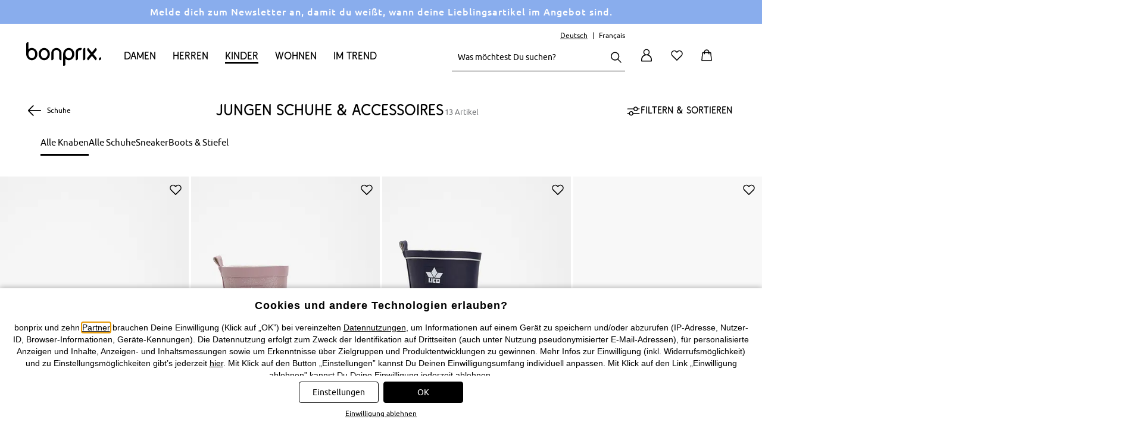

--- FILE ---
content_type: text/css
request_url: https://www.bonprix.ch/resources/desktop/styles/module/side-sheets.css?v=20260121_151554
body_size: 2378
content:
#shadow-overlay{display:none;width:100dvw;height:100dvh;position:fixed;top:0;left:0;opacity:0;z-index:1100;transition:opacity .3s linear;background-color:rgba(15,15,15,0.5)}#shadow-overlay.open{opacity:1}.side-sheet_container.open{right:0}.side-sheet_container{display:flex;flex-direction:column;position:fixed;box-sizing:border-box;top:0;right:-400px;transition:right .3s linear;height:100dvh;width:400px;background:#f8f8f8;z-index:1101}.side-sheet_title{font-size:14px;line-height:22px;font-family:bonprix-regular,sans-serif;font-weight:400;letter-spacing:.03em;overflow-wrap:break-word;padding:24px 0}.side-sheet_header{padding:0 16px;display:flex;justify-content:space-between}.side-sheet_content{padding:0 16px;overflow:scroll;height:100%;width:100%;box-sizing:border-box}.side-sheet_content #product-info li{list-style:none;margin-bottom:10px;font-family:BP-Font200,sans-serif}.side-sheet_content .product-info_name{color:#3f3e3e;line-height:20px}.side-sheet_content .product-info_value{color:#0f0f0f;line-height:20px}.side-sheet_content .product-info_title{margin-bottom:10px;color:#0f0f0f;font-weight:400;font-size:20px;line-height:28px}.side-sheet_content .product-info_description{margin-bottom:10px}.side-sheet_content .button-container{display:flex;flex-direction:column;gap:12px;box-sizing:border-box;width:100%;background:#f8f8f8;margin-top:20px;margin-bottom:40px}.side-sheet_content::-webkit-scrollbar{width:3px}.side-sheet_content::-webkit-scrollbar-track{background:#dedede}.side-sheet_content::-webkit-scrollbar-track{background:transparent}.side-sheet_content::-webkit-scrollbar-thumb{background:#000;border-radius:3px}.side-sheet_content::-webkit-scrollbar-thumb:hover{background:#333}.side-sheet_content{scrollbar-width:thin;scrollbar-color:#000 transparent}.side-sheet_closer_x{background:0;border:0;padding:0}.side-sheet_closer_x svg{height:24px;width:24px}.side-sheet_footer{display:flex;flex-direction:column;gap:12px;box-sizing:border-box;width:100%;padding:24px 16px;background:#f8f8f8}.side-sheet_footer button,.side-sheet_content .button-container button,.side-sheet_content .button-container a.button{width:100%;padding:7px 28px;display:flex;justify-content:center;text-transform:uppercase;border-width:1px;border-style:solid;border-radius:4px;font-size:14px;font-family:bonprix-regular,sans-serif}button.primary-button:hover,.side-sheet_content .button-container button.primary-button:hover,.side-sheet_content .button-container a.button.primary-button:hover{background-color:#707275;color:#fff}button.secondary-button,a.button.secondary-button{border-color:#000;color:#000;background-color:transparent}button.secondary-button:hover,a.button.secondary-button:hover{color:#707275;border-color:#707275;background-color:transparent}.side-sheet_footer button.primary-button .addToCart-icon{width:16px;height:16px;margin-left:10px}.product-card{display:flex;gap:8px}.product-card_details-area{font-family:BP-Font200,sans-serif;overflow:hidden}.product-card #product-card_image-wrapper{width:140px;height:198px}.product-card__header{display:flex;flex-direction:column;gap:4px}.product_card__product_name{font-size:14px;line-height:20px;overflow:hidden;display:-webkit-box;-webkit-line-clamp:2;-webkit-box-orient:vertical}.product-card__header .packetPrice .item-price-information-container{font-size:10px}.product-card__header .item-price-information-container,.product-card__header .item-price-information-container .price-tag{font-size:10px;color:#707275;font-family:BP-Font200,sans-serif;margin-top:-4px}.product-card_price-section,.product-card_price-section .price{font-family:bonprix-regular,sans-serif !important}.product-card_price-section .au_ab-before-price{font-size:10px}.product-card_price-section .first-row{display:flex;gap:4px;align-items:baseline}.second-row,.third-row{display:flex;align-items:center;font-family:BP-Font200,sans-serif;font-size:14px;line-height:14px;color:#0f0f0f}.product-card_price-section .second-row{align-items:normal}.product-card_price-section .former-price{font-size:12px;text-decoration:line-through}.product-card_price-section .best-former-price .former-price,.product-card_price-section .best-price-text,.product-card_price-section .third-row,.product-card_price-section .third-row .price.initial-price{font-family:BP-Font200,sans-serif;text-decoration:none;font-size:10px;display:inline-block;white-space:normal;line-height:12px;vertical-align:top}.product-card_price-section .best-price-text{margin-top:-1px}.product-card_price-section .best-price-text .best-price-percentage{flex:0 0 auto;white-space:nowrap;color:#be181a}.product-card_price-section .price-reduction .au_ab-before-price,.product-card_price-section .price-reduction .price-tag{color:#be181a}.product-card_price-section .price-reduction .item-price-information-container .price-tag{color:inherit}.product-card_price-section .price:not(.former-price){display:flex;gap:4px;align-items:baseline;flex-direction:column}.product-card_price-section .price:not(.chf) .currency{margin-left:4px}.product-card_price-section .price.chf .currency{margin-right:4px}.product-card_price-section .price-tag{font-family:bonprix-regular,sans-serif;font-size:15px}.product-card_price-section .price-tag .valid-until-date{font-family:BP-Font200,sans-serif;font-size:10px;color:#be181a;margin-left:4px}.product-card_price-section .future-price{font-family:BP-Font200,sans-serif;font-size:10px;margin-top:-6px}.product-card_price-section .future-price.no-margin{margin:0}.product-card_price-section .price:not(.former-price) .decimal-place:before{content:","}.product-card_details-area_selections,.product-detail-label{margin-top:4px;display:flex;flex-direction:column;gap:4px;font-size:11px;line-height:16px}.product-card_details-area-size{margin-top:10px}.product-card_image img{width:140px}.side-sheet__into-cart{display:flex;flex-direction:column;gap:40px;padding-right:14px}.side-sheet__into-cart .product-selection-label,.side-sheet__into-cart .product-variant-color{margin-bottom:8px;font-size:11px}.side-sheet__into-cart .product-selection-label{margin-left:12px}.product-selection-label.error-message{color:#a12027;display:none}.size-selection-wrapper.selected.with-error .product-selection-label.error-message{display:block}.size-selection-wrapper.selected.with-error label.product-selection-label{display:none}.size-selection-wrapper.selected.with-error select{color:#a12027;border-color:#a12027}.side-sheet__into-cart .selection-button-orderItem{border:0;padding:0 0 3px;border-bottom:1px solid #FFF}.side-sheet__into-cart .style-selection,.side-sheet__into-cart .size-selection-wrapper{display:none}.side-sheet__into-cart .productselection .dropdown-ordernumber-item img{float:none;display:block;border:0;margin:0;width:66px;height:95px}.side-sheet__into-cart .selection-button-orderItem.active{border-bottom:2px solid #000}.side-sheet__into-cart .selection-button-orderItem:hover{border-color:#000}.side-sheet__into-cart .style-selection.active{display:flex;flex-wrap:wrap;gap:8px;margin-right:4px}.side-sheet__into-cart .size-selection-wrapper.selected,.side-sheet__into-cart #product-variant-style{display:flex;flex-direction:column;margin-top:36px}.side-sheet__into-cart .dropdown-wrapper select{width:100%;outline:0;border:1px solid #000;padding:12px;font-size:13px;font-family:BP-Font200,sans-serif;appearance:none;background-image:url("data:image/svg+xml,%3Csvgxmlns='http://www.w3.org/2000/svg'viewBox='002424'%3E%3Cpathfill='%23333'd='m12.04614.4246.12-6.121a1.21.20011.6980.3.30010.424l-6.976.97a1.21.2001-1.6970l-6.97-6.97a.3.30010-.4241.21.20011.6970l6.1226.121Z'/%3E%3C/svg%3E");background-repeat:no-repeat;background-position:right 12px center;background-size:20px;background-color:transparent}select:has(option:disabled:checked){text-decoration:line-through;color:#707275}.side-sheet__into-cart .dropdown-wrapper{border-bottom:2px solid transparent;margin-bottom:2px}.side-sheet__into-cart .dropdown-wrapper:hover{border-bottom:2px solid #000}.side-sheet__into-cart .dropdown-wrapper:has(select:focus),.side-sheet__into-cart .dropdown-wrapper:has(select:focus-visible){border-bottom:4px solid #000;margin-bottom:0}.side-sheet__into-cart .productselection .dropdown-ordernumber-item .product-variant-information{display:none}.side-sheet__into-cart .productselection{font-family:BP-Font200,sans-serif}.product-card .percent-value,.price-infotext .percent-value{background-color:rgba(190,24,26,0.15);border-radius:4px;padding:0 2px;font-size:12px;height:14px;margin-bottom:3px;color:#be181a;line-height:14px}.price-infotext .percent-value{align-self:flex-end;margin-bottom:2px !important}.recommendations-list_details{padding:0 10px}.recommendations-list_details .benefit-tag{margin-top:4px;font-size:12px}.recommendations-list_details-title{display:block;font-size:13px;line-height:20px;font-family:BP-Font200,sans-serif;white-space:nowrap;overflow:hidden;text-overflow:ellipsis}.recommendations-list_details-price{font-family:bonprix-regular,sans-serif;font-size:15px;line-height:15px}#side-sheet_info_i .side-sheet_content .description-text{font-family:BP-Font200,sans-serif;font-size:14px;line-height:20px;margin-top:16px}.recommendations-list_details-price.reduced-price{color:#c62233;display:inline-block}.recommendations-list_details-former-price,.recommendations-list_details-reduction-percent{display:inline-block;font-size:12px;margin-left:5px}.recommendations-list_details-former-price{color:#707275;text-decoration:line-through}.recommendations-list_details-reduction-percent{color:#be181a;background-color:rgba(190,24,26,0.15)}.body-no-scroll{overflow:hidden}.benefit-tags{display:flex;min-height:16px;align-items:center;gap:4px;flex-wrap:wrap}.benefit-tags:empty{display:none}.benefit-tag{display:flex;color:#FFF;padding:0 2px;margin-right:4px;text-transform:uppercase;width:fit-content;align-self:center;border-radius:2px}.benefit-tag:empty{display:none}.benefit-tag.bg-black{background-color:#000}.benefit-tag.bg-red{background-color:#be181a}.benefit-tag.bg-grey{background-color:#DDD;color:#3f3e3e}#side-sheet_info_i .side-sheet_content{padding:0 24px}.price-infotext{display:flex;flex-direction:column;gap:16px}.color-sale{color:#be181a}.price-with-percent{display:flex;gap:5px}#side-sheet_info_i .side-sheet_content .price{font-size:22px;line-height:22px;font-family:bonprix-regular,sans-serif}#side-sheet_info_i .side-sheet_content .valid-until{margin-left:6px}#side-sheet_info_i .side-sheet_content .valid-until,#side-sheet_info_i .side-sheet_content .price-infotext_details{font-family:BP-Font200,sans-serif;font-size:13px;line-height:18px}.price-infotext_details-row{display:flex;gap:5px}.recommendations-list{display:grid;row-gap:20px;column-gap:4px;grid-template-columns:repeat(2,minmax(0,1fr))}.recommendations-list_item{width:100%}.recommendations-list_headline{font-size:16px;line-height:26px;font-family:bonprix-regular,sans-serif;font-weight:400;padding:0 16px 20px 16px}

--- FILE ---
content_type: application/javascript
request_url: https://www.bonprix.ch/hc_scripts/cl?cid=281&vid=OLdumdQ7-Qw3EE4Rzzzzzzzz&cuid=OLdumdQ7-Qw3EU4Rzzzzzzzz&a=show_bar&va=&vr=
body_size: 231
content:
try{if(window.hc_consent_log){if(typeof(window.hc_consent_log.saveUseridCookie)=='function') {window.hc_consent_log.saveUseridCookie.apply(window.hc_consent_log,[{"v":"OLdumtY7-NF6gE1mzzzzzzzz","x":"Thursday, 28-Jan-2027 21:08:27 GMT"}]);}if(typeof(window.hc_consent_log.saveSessionCookie)=='function') {window.hc_consent_log.saveSessionCookie.apply(window.hc_consent_log,[{"v":"OLdumtY7-NF6g-1mzzzzzzzz","x":"Wednesday, 28-Jan-2026 21:38:27 GMT"}]);}}}catch(e){}

--- FILE ---
content_type: text/javascript;charset=utf-8
request_url: https://www.bonprix.ch/hc_scripts/consent.js?cid=281&pxcs=1
body_size: 36510
content:
/*
 That software includes a copy of mustache.js.
 https://github.com/janl/mustache.js/blob/master/LICENSE
*/
(function(e){function Ba(b,d,a,c,f,e,m,G,k,n,y,N,R,t,p){f=f||{};var sa,ta,ea,ua=function(a,K){for(var b in K)a.hasOwnProperty(b)||("object"===typeof K[b]?K[b]instanceof Array||(a[b]={},ua(a[b],K[b])):a[b]=K[b])};ua(a.styles_json,{baseFontSize:"14px",fontFamily:"-apple-system,BlinkMacSystemFont,'Segoe UI',Roboto,Oxygen-Sans,Ubuntu,Cantarell,'Helvetica Neue',sans-serif",boxRadius:"4px",barBackgroundColor:"#333",barBorderColor:"#ccc",barBoxShadow:"none",boxBorderColor:"#fff",boxBoxShadow:"0 5px 30px -5px rgba(0,0,0,.3)",
barTextColor:"#333",barHeaderTextColor:"#333",boxHeaderTextColor:"#333",boxSubheaderTextColor:"#333",boxHeaderFontSize:"16px",boxSubheaderFontSize:"12px",boxHeaderBackgroundColor:"#e5e5e5",boxLeftColumnBackgroundColor:"#ececec",overlayBackgroundColor:"#ebebeb",btnColor:"#999",btnFontColor:"#fff",btnBorderWidth:"0",btnBorderColor:"#999",btnActionColor:"#67a0e5",btnActionFontColor:"#fff",btnActionTextDecoration:"none",btnActionBorderWidth:"0",btnActionBorderColor:"#67a0e5",btnTextDecoration:"none",
btnRadius:"4px",buttonsCustomStyles:{},barButtonSize:"standard",barButtonCustomFontSize:"12px",barButtonCustomMinWidth:"auto",barButtonCustomMinHeight:"30px",barButtonCustomMargin:"0 4px",barButtonCustomPadding:"8px 16px",barButtonActionSize:"standard",barButtonActionCustomFontSize:"12px",barButtonActionCustomMinWidth:"auto",barButtonActionCustomMinHeight:"30px",barButtonActionCustomMargin:"0 4px",barButtonActionCustomPadding:"8px 16px",modalButtonSize:"standard",modalButtonCustomFontSize:"12px",
modalButtonCustomMinWidth:"auto",modalButtonCustomMinHeight:"30px",modalButtonCustomMargin:"0 4px",modalButtonCustomPadding:"8px 16px",modalButtonActionSize:"standard",modalButtonActionCustomFontSize:"12px",modalButtonActionCustomMinWidth:"auto",modalButtonActionCustomMinHeight:"30px",modalButtonActionCustomMargin:"0 4px",modalButtonActionCustomPadding:"8px 16px",barLinkColor:"#67a0e5",barLinkTextDecoration:"underline",boxLinkColor:"#67a0e5",boxLinkTextDecoration:"underline",boxLinkFontSize:"12px",
boxSectionHeaderFontSize:"20px",boxSectionVendorFontSize:"16px",boxLeftColumnFontSize:"12px",boxLeftColumnWidth:"154px",barTextContainerWidth:"75%",barWidth:"100%",switchBorderRadius:"4px",switchBackgroundColor:"#f8f8f8",switchEnabledColor:"#67a0e5",switchPartialColor:"#fa0",switchDisabledColor:"#545454",boxCloseXBackgroundColor:"transparent",boxCloseXColor:"#666",barCloseXBackgroundColor:"transparent",barCloseXColor:"#666",barHeaderMargin:"0",barButtonsPlacement:"right",barButtonsAlign:"right",barButtonsPadding:"0",
barBottomInfoColor:"#333",barHeaderTextAlign:"left",barInfoTextAlign:"left",barInfoLinksAlign:"left",barCategoriesAlign:"left",barBottomTextAlign:"left",barTextMaxHeight:"none"});(function(){var h,K={en:{category:"Active all",vendor:"Active"},de:{category:"Aktiv alles",vendor:"Aktiv"},fr:{category:"Tout activer",vendor:"Actif"},pl:{category:"Aktywne wszystkie",vendor:"Aktywne"},ru:{category:"\u0410\u043a\u0442\u0438\u0432\u043d\u044b\u0435 \u0432\u0441\u0435",vendor:"A\u043a\u0442\u0438\u0432\u043d\u044b\u0439"},
tr:{category:"T\u00fcm aktif",vendor:"Aktif"},it:{category:"Attivo tutto",vendor:"Attivo"},nl:{category:"Alles actief",vendor:"Actief"},cs:{category:"Aktivn\u00ed v\u0161ichni",vendor:"Aktivn\u00ed"}},b={en:{cookie:"Cookie policy",privacy:"Privacy policy",optout:"Opt-out"},de:{cookie:"Cookie-Richtlinie",privacy:"Datenschutz",optout:"Opt-Out"},fr:{cookie:"Politique de cookies",privacy:"Politique de confidentialit\u00e9",optout:"Opt-out"},pl:{cookie:"Polityka cookies",privacy:"Polityka prywatno\u015bci",
optout:"Opt-out"},ru:{cookie:"\u041f\u043e\u043b\u0438\u0442\u0438\u043a\u0430 Cookie",privacy:"\u043f\u043e\u043b\u0438\u0442\u0438\u043a\u0430 \u043a\u043e\u043d\u0444\u0438\u0434\u0435\u043d\u0446\u0438\u0430\u043b\u044c\u043d\u043e\u0441\u0442\u0438",optout:"\u041e\u0442\u043a\u0430\u0437 \u043e\u0442 \u043e\u0442\u0441\u043b\u0435\u0436\u0438\u0432\u0430\u043d\u0438\u044f"},tr:{cookie:"\u00c7erez Politikas\u0131",privacy:"Gizlilik Politikas\u0131",optout:"Devre d\u0131\u015f\u0131 b\u0131rak"},
it:{cookie:"Cookie policy",privacy:"Privacy policy",optout:"Opt-out"},nl:{cookie:"Cookiebeleid",privacy:"Privacybeleid",optout:"Opt-out"},cs:{cookie:"Cookie policy",privacy:"Privacy policy",optout:"Opt-out"}},c=function(a,h,b,K){if(void 0===h[a]||null===h[a]||""===h[a])h[a]=void 0!==b[h.gdpr_lang]?b[h.gdpr_lang][K]:b.en[K]};for(h=0;h<a.gdpr_setting_langs.length;h++){var g=a.gdpr_setting_langs[h];c("modal_manage_accept_category_label",g,K,"category");c("modal_manage_accept_vendor_label",g,K,"vendor");
c("vendor_privacy_policy_label",g,b,"privacy");c("vendor_cookie_policy_label",g,b,"cookie");c("vendor_optout_label",g,b,"optout")}})();var fa=(a.styles_json.barWidth+"").replace(/%$/,""),D="left: 0;right: 0; ";"100"!=fa&&(D="right: 50%; margin: 0 -"+fa/2+"% 0 0; ");var g="<style>.{{pref}}_bar {"+D+"; width:"+fa+"%;}.{{pref}}_bar * {box-sizing: border-box;text-align: left;}.{{pref}}_bar [data-href], .{{pref}}_bar__info__lang__link { cursor: pointer; }.{{pref}}_bar__info__lang__link--active {cursor: default}.{{pref}}_bar .{{pref}}_bar__text--link {color: "+
a.styles_json.barLinkColor+";text-decoration:"+a.styles_json.barLinkTextDecoration+";cursor:pointer;}.{{pref}}_bar .{{pref}}_bar__tools .{{pref}}_btn--xclose {display: none !important;}.{{pref}}_bar .{{pref}}_bar__tools.{{pref}}_bar__has_xclose .{{pref}}_btn--xclose {display: inline-block !important;}.{{pref}}_bar .{{pref}}_bar__tools.{{pref}}_bar__has_xclose .{{pref}}_btn--close {display: none !important;}.{{pref}}_bar .{{pref}}_bar__tools.{{pref}}_bar__hide-ok .{{pref}}_btn--accept {display: none !important;}.{{pref}}_bar .{{pref}}_bar__tools.{{pref}}_bar__hide-accept-all .{{pref}}_btn--accept_all {display: none !important;}.{{pref}}_bar .{{pref}}_bar__tools.{{pref}}_bar__hide-reject .{{pref}}_btn--reject {display: none !important;}.{{pref}}_bar .{{pref}}_bar__tools.{{pref}}_bar__hide-ok-non-marketing .{{pref}}_btn--acceptnonmarketing {display: none !important;}.{{pref}}_bar .{{pref}}_bar__tools.{{pref}}_bar__hide-details .{{pref}}_btn--settings {display: none !important;}.{{pref}}_bar .{{pref}}_bar__info > .{{pref}}_bar__info__links.{{pref}}_bar__hide-cookie-policy > span.{{pref}}_bar__info__link.{{pref}}_bar__info__link--cookie_policy {display: none !important;}.{{pref}}_bar .{{pref}}_bar__info > .{{pref}}_bar__info__links.{{pref}}_bar__hide-privacy-policy > span.{{pref}}_bar__info__link.{{pref}}_bar__info__link--privacy_policy {display: none !important;}.{{pref}}_bar .{{pref}}_bar__info > .{{pref}}_bar__info__links.{{pref}}_bar__hide-privacy-policy.{{pref}}_bar__hide-cookie-policy {display: none !important;}.{{pref}}_bar .{{pref}}_bar__control { display: inline-block; position: relative; padding-left: 32px; margin-bottom: 4px; padding-top: 3px; cursor: pointer;}.{{pref}}_bar .{{pref}}_bar__control input { position: absolute; z-index: -1; opacity: 0; }.{{pref}}_bar .{{pref}}_bar__control_indicator { position: absolute; top: 0.2rem; left: 0.5rem; height: 1.2rem; width: 1.2rem; background: transparent; border: 1px solid "+
a.styles_json.switchEnabledColor+'; border-radius: 4px;}.{{pref}}_bar .{{pref}}_bar__control:hover input ~ .{{pref}}_bar__control_indicator,.control input:focus ~ .{{pref}}_bar__control_indicator { background: transparent;}.{{pref}}_bar .{{pref}}_bar__control input:checked ~ .{{pref}}_bar__control_indicator { background: transparent;}.{{pref}}_bar .{{pref}}_bar__control:hover input:not([disabled]):checked ~ .{{pref}}_bar__control_indicator, .{{pref}}_bar__control input:checked:focus ~ .{{pref}}_bar__control_indicator { background: transparent;}.{{pref}}_bar .{{pref}}_bar__control input:disabled ~ .{{pref}}_bar__control_indicator { background: transparent; opacity: 1; pointer-events: none;}.{{pref}}_bar .{{pref}}_bar__control_indicator:after { box-sizing: unset; content: ""; position: absolute; display: none;}.{{pref}}_bar .{{pref}}_bar__control input:checked ~ .{{pref}}_bar__control_indicator:after { display: block;}.{{pref}}_bar .{{pref}}_bar__control-checkbox .{{pref}}_bar__control_indicator:after { left: 0.3rem; top: 0.1rem; width: 3px; height: 8px; border: solid '+
a.styles_json.switchEnabledColor+"; border-width: 0 2px 2px 0; transform: rotate(45deg);}.{{pref}}_bar .{{pref}}_bar__control-checkbox .{{pref}}_bar__control_indicator_partial::after { left: 0.2rem; top: 0.2rem; width: 0.7rem; height: 0.7rem; background-color: "+a.styles_json.switchPartialColor+'; display: block; transform: none; border: 0 none; }.{{pref}}_bar .{{pref}}_box__label__option--disabled, .{{pref}}_bar .{{pref}}_bar__control-checkbox input:disabled ~ .{{pref}}_bar__control_indicator:after { opacity:0.6;}.{{pref}}_bar .{{pref}}_bar__control-checkbox .{{pref}}_bar__control_indicator::before { content: ""; display: block; position: absolute; left: 0; top: 0; width: 3.5rem; height: 3.5rem; margin-left: -1.3rem; margin-top: -1.3rem; background: #2aa1c0; border-radius: 3rem; opacity: 0.6; z-index: 99999; transform: scale(0);}.{{pref}}_att_blocked .{{pref}}_btn_att div.{{pref}}_link, .{{pref}}_att_blocked .{{pref}}_bar__control-checkbox {cursor:default !important; opacity: .4;}@media (max-width: 768px) {.{{pref}}_bar {display: block !important;left: 0; right: 0; width:100%}.{{pref}}_bar__tools {width:100% !important;display:block !important;margin-top:16px; white-space: normal !important;}.{{pref}}_bar__tools.{{pref}}_bar__has_xclose.{{pref}}_bar__hide-ok.{{pref}}_bar__hide-details {margin-top:0 !important;}.{{pref}}_bar__tools span { margin-bottom: 8px !important;}.{{pref}}_bar__tools span a {margin-left: 0 !important;margin-right: 8px !important;}.{{pref}}_bar__tools span.{{pref}}_btn--close {display:block !important;float: right !important;}.{{pref}}_bar .{{pref}}_bar__tools.{{pref}}_bar__has_xclose .{{pref}}_btn--xclose {display: block !important; position: absolute; top: 8px; right: 8px;}.{{pref}}_bar__bottom__info {display: block !important;}}@media (max-width: 480px) {.{{pref}}_bar__tools {text-align:center !important;}.{{pref}}_bar__has_xclose .{{pref}}_bar__info__header {padding-right: 30px !important;}.{{pref}}_bar__has_xclose .{{pref}}_bar__info__text {padding-right: 30px !important;}.{{pref}}_bar .{{pref}}_bar__tools .{{pref}}_btn--xclose {top: 8px !important;}}</style><div id="{{pref}}_bar" class="{{pref}}_bar" style="{{css.bar}}"><div class="{{pref}}_bar__info{{#txt.bar_button_close_as_x}} {{pref}}_bar__has_xclose{{/txt.bar_button_close_as_x}}" id="{{pref}}_bar__info" style="{{css.bar__info}}">{{#isHeadline}}<div class="{{pref}}_bar__info__header {{#langs.langSwitcher}} {{pref}}_trans{{/langs.langSwitcher}}" style="{{css.bar__info__header}}" {{#langs.langSwitcher}} data-trans="bar_headline" {{/langs.langSwitcher}}>{{txt.bar_headline}}</div>{{/isHeadline}}<div id= "{{pref}}_bar__info__text" class="{{pref}}_bar__info__text {{#langs.langSwitcher}} {{pref}}_trans{{/langs.langSwitcher}}" style="{{css.bar__info__text}}" {{#langs.langSwitcher}} data-trans="bar_text" {{/langs.langSwitcher}}>{{&txt.bar_text}}</div>{{#modeConsent}}{{#isCategories}}<div id= "{{pref}}_bar__info__categories" class="{{pref}}_bar__info__categories " style="{{css.bar__categories}}">{{#txt.categories}}<label class="{{pref}}_bar__control {{pref}}_bar__control-checkbox" id="{{pref}}_{{id}}_c_b"><span class="{{#langs.langSwitcher}} {{pref}}_trans{{/langs.langSwitcher}}" {{#langs.langSwitcher}} data-trans="category_{{id}}_label" {{/langs.langSwitcher}}>{{type}}</span> <input type="checkbox" {{#all_selected}}checked{{/all_selected}} /><div class="{{pref}}_bar__control_indicator {{#partial_selected}} {{pref}}_bar__control_indicator_partial{{/partial_selected}}"></div></label>{{/txt.categories}}</div>{{/isCategories}}{{/modeConsent}}{{#showLangMenu}}{{#langs.langSwitcher}}<span class="{{pref}}_bar__info__lang" style="{{css.bar__info__lang}}">{{#langs.langs}}<span class="{{pref}}_bar__info__lang__link {{#isDefault}}{{pref}}_bar__info__lang__link--active{{/isDefault}}" style="{{css.bar__info__lang__link}}{{#isDefault}}border-bottom-color: '+
a.styles_json.btnActionColor+';{{/isDefault}}" data-lang="{{lang}}" tabindex="0" role="button">{{lang}}</span> {{/langs.langs}}</span>{{/langs.langSwitcher}}{{/showLangMenu}}{{#isInfoLinks}}<span data-trans="bar__info_links" class="{{pref}}_bar__info__links  {{pref}}_trans{{#txt.bar_privacy_policy_inline}} {{pref}}_bar__hide-privacy-policy{{/txt.bar_privacy_policy_inline}}{{#txt.bar_cookie_policy_inline}} {{pref}}_bar__hide-cookie-policy{{/txt.bar_cookie_policy_inline}}" style="{{css.bar__info__links}}">{{#isPrivacy}}<span class="{{pref}}_bar__info__link {{pref}}_bar__info__link--privacy_policy {{#langs.langSwitcher}} {{pref}}_trans{{/langs.langSwitcher}}" style="{{css.bar__info__link}}" data-href="{{txt.bar_privacy_policy_url}}" tabindex="0" role="link" {{#langs.langSwitcher}} data-trans="bar_privacy_policy_label" data-trans_href="bar_privacy_policy_url"{{/langs.langSwitcher}}>{{^txt.bar_privacy_policy_inline}}{{txt.bar_privacy_policy_label}}{{/txt.bar_privacy_policy_inline}}</span>{{/isPrivacy}} {{#isCookie}}<span class="{{pref}}_bar__info__link {{pref}}_bar__info__link--cookie_policy {{#langs.langSwitcher}} {{pref}}_trans{{/langs.langSwitcher}}" style="{{css.bar__info__link}}" data-href="{{txt.bar_cookie_policy_url}}" tabindex="0" role="link" {{#langs.langSwitcher}} data-trans="bar_cookie_policy_label" data-trans_href="bar_cookie_policy_url"{{/langs.langSwitcher}}>{{^txt.bar_cookie_policy_inline}}{{txt.bar_cookie_policy_label}}{{/txt.bar_cookie_policy_inline}}</span>{{/isCookie}}</span>{{/isInfoLinks}}</div><div data-trans="bar__tools__buttons" class="{{pref}}_bar__tools {{pref}}_trans {{#txt.bar_button_ok_inline}} {{pref}}_bar__hide-ok {{/txt.bar_button_ok_inline}} {{#txt.bar_button_accept_all_inline}} {{pref}}_bar__hide-accept-all {{/txt.bar_button_accept_all_inline}} {{#txt.bar_button_details_inline}} {{pref}}_bar__hide-details {{/txt.bar_button_details_inline}} {{#txt.bar_button_close_as_x}} {{pref}}_bar__has_xclose {{/txt.bar_button_close_as_x}} {{#txt.bar_button_ok_without_marketing_inline}} {{pref}}_bar__hide-ok-non-marketing {{/txt.bar_button_ok_without_marketing_inline}} {{#txt.bar_button_reject_inline}} {{pref}}_bar__hide-reject {{/txt.bar_button_reject_inline}}" style="{{css.bar__tools}}"><div style="{{css.bar__tools_wrapper}}"><div style="{{css.bar__tools_inner_wrapper}}">{{#orderedButtons}}{{#hasDetails}}<span class="{{pref}}_btn {{pref}}_btn--settings" style="{{css.btn}}{{css.btn_outer}}"><div id="{{pref}}_showModal_btn" class="{{pref}}_link {{pref}}_showModal_btn {{#langs.langSwitcher}} {{pref}}_trans{{/langs.langSwitcher}}" style="{{css.btn__link}}{{css.btn--settings}}"  {{#langs.langSwitcher}} data-trans="bar_button_details" {{/langs.langSwitcher}} tabindex="0" role="button">{{txt.bar_button_details}}</div></span>{{/hasDetails}}{{#hasOk}}<span class="{{pref}}_btn {{pref}}_btn_att {{pref}}_btn--accept" style="{{css.btn}}{{css.btn_action_outer}}"><div id="{{pref}}_acceptBar_btn" class="{{pref}}_link  {{pref}}_acceptBar_btn {{#langs.langSwitcher}} {{pref}}_trans{{/langs.langSwitcher}}" style="{{css.btn__link}}{{css.btn--accept}}" {{#langs.langSwitcher}} data-trans="bar_button_ok" {{/langs.langSwitcher}} tabindex="0" role="button">{{txt.bar_button_ok}}</div></span>{{/hasOk}}{{#hasAcceptAll}}<span class="{{pref}}_btn {{pref}}_btn_att {{pref}}_btn--accept_all" style="{{css.btn}}{{css.btn_action_outer}}"><div id="{{pref}}_acceptAllBar_btn" class="{{pref}}_link  {{pref}}_acceptAllBar_btn {{#langs.langSwitcher}} {{pref}}_trans{{/langs.langSwitcher}}" style="{{css.btn__link}}{{css.btn--accept_all}}" {{#langs.langSwitcher}} data-trans="bar_button_accept_all" {{/langs.langSwitcher}} tabindex="0" role="button">{{txt.bar_button_accept_all}}</div></span>{{/hasAcceptAll}}{{#hasReject}}<span class="{{pref}}_btn {{pref}}_btn_att {{pref}}_btn--reject" style="{{css.btn}}{{css.btn_outer}}"><div id="{{pref}}_rejectBar_btn" class="{{pref}}_link  {{pref}}_rejectBar_btn {{#langs.langSwitcher}} {{pref}}_trans{{/langs.langSwitcher}}" style="{{css.btn__link}}{{css.btn--reject}}" {{#langs.langSwitcher}} data-trans="bar_button_reject" {{/langs.langSwitcher}} tabindex="0" role="button">{{txt.bar_button_reject}}</div></span>{{/hasReject}}{{#hasOkWithoutMarketing}}<span class="{{pref}}_btn {{pref}}_btn_att {{pref}}_btn--acceptnonmarketing" style="{{css.btn}}{{css.btn_outer}}"><div id="{{pref}}_acceptNonMarketingBar_btn" class="{{pref}}_link  {{pref}}_acceptNonMarketingBar_btn {{#langs.langSwitcher}} {{pref}}_trans{{/langs.langSwitcher}}" style="{{css.btn__link}}{{css.btn--accept_non_marketing}}" {{#langs.langSwitcher}} data-trans="bar_button_ok_without_marketing" {{/langs.langSwitcher}} tabindex="0" role="button">{{txt.bar_button_ok_without_marketing}}</div></span>{{/hasOkWithoutMarketing}}{{#hasClose}}<span class="{{pref}}_btn {{pref}}_btn--close" style="{{css.btn}}{{css.btn_outer}}"><div id="{{pref}}_closeBar_btn" class="{{pref}}_link {{#langs.langSwitcher}} {{pref}}_trans{{/langs.langSwitcher}}" style="{{css.btn__link}}{{css.btn--close}}" {{#langs.langSwitcher}} data-trans="bar_button_close" {{/langs.langSwitcher}} tabindex="0" role="button">{{txt.bar_button_close}}</div></span>{{/hasClose}}{{/orderedButtons}}{{#isClose}}<span class="{{pref}}_btn {{pref}}_btn--xclose" style="{{css.bar__btn--xclose}}"><div id="{{pref}}_xcloseBar_btn" class="{{pref}}_link" style="{{css.bar__btn_link--xclose}}">x<div class="{{pref}}_btn__close_x_wrap" style="{{css.bar__btn--xclose_wrap}}"><div class="{{pref}}_btn__close_x_l {{pref}}_btn__close_x_l1" style="{{css.bar__btn--xclose_line1}}"></div><div class="{{pref}}_btn__close_x_l {{pref}}_btn__close_x_l2" style="{{css.bar__btn--xclose_line2}}"></div></div></div></span>{{/isClose}}</div></div></div>{{#isBottomInfo}}<div id="{{pref}}_bar__bottom__info" data-trans="bar_bottom_text"  class="{{pref}}_bar__bottom__info {{pref}}_trans" style="{{css.bar__bottom_info}}">{{&txt.bar_bottom_text}}</div>{{/isBottomInfo}}</div>',
S='<style>.{{pref}} * {box-sizing: border-box;}.{{pref}}_box [data-href], .{{pref}}_box__header__lang__link { cursor: pointer; }.{{pref}}_box__header__lang__link--active {cursor: default}.{{pref}}_box {text-align: left; display: grid; grid-template-areas: "{{pref}}_box_head" "{{pref}}_box_content" "{{pref}}_box_foot"; grid-template-columns: 1fr; grid-template-rows: min-content 1fr min-content;}.{{pref}}_box__header { grid-area: {{pref}}_box_head; }.{{pref}}_box__content { grid-area: {{pref}}_box_content; }.{{pref}}_box__footer { grid-area: {{pref}}_box_foot; }.{{pref}}_cookie_type_option input {margin:0 !important;padding:0 !important;background-color: intial !important; width: initial !important; height: initial !important;cursor: initial !important;padding: initial !important; border-width: initial !important; border-style: initial !important; border-color: initial !important; border-image: initial !important; appearance: checkbox !important;-webkit-appearance: checkbox !important;-moz-appearance: checkbox !important;-o-appearance: checkbox !important;-ms-appearance: checkbox !important;}.{{pref}}_article p {margin: 0;padding: 0;line-height: 1.4;}.{{pref}}_article p + p {margin-top: 10px;}.{{pref}}_article table {margin-top: 8px;margin-bottom: 8px;width:100%;}.{{pref}}_article table thead {background: #f2f2f2;}.{{pref}}_article table thead td {padding:4px;vertical-align: bottom;}.{{pref}}_article table tbody td {padding:4px;font-size:10px;}.{{pref}}_article hr {width: 100%;height: 1px;border: 0;border-top: 1px solid #ccc;margin: 16px 0;}.{{pref}}_article hr:last-of-type {display: none;}.{{pref}}_article ul, .{{pref}}_article ol {padding:4px 4px 4px 16px;margin:0;}.{{pref}}_article a {text-decoration:'+
a.styles_json.boxLinkTextDecoration+";color:#67a0e5;}.{{pref}}_cookie_type_option input {position: absolute; left: -9999px;}.{{pref}}_cookie_type_option label {-webkit-user-select: none;-moz-user-select: none;-ms-user-select: none;user-select: none; display:inline !important;}.{{pref}}_cookie_type_option label div {display: inline-block;width: .98cm;height: .49cm;margin: 0 0 -2px 4px;border: 1px solid "+a.styles_json.switchDisabledColor+";position: relative;border-radius:.5cm;background:#fff;cursor:pointer;}.{{pref}}_cookie_type_option label div > div {display: block;width: calc(.5cm - 2px);height: calc(.5cm - 2px);margin:0;border: none;background: "+
a.styles_json.switchDisabledColor+';position: absolute;left:0;top:0;border-radius:calc(.5cm - 2px);transition: all .1s linear;}.{{pref}}_cookie_type_option label div > div::after {box-sizing: unset; content: ""; position: absolute; display: none;}.{{pref}}_cookie_type_option label.{{pref}}_box__label__option--active div {border: 1px solid '+a.styles_json.switchEnabledColor+";}.{{pref}}_cookie_type_option label.{{pref}}_box__label__option--active div > div {left:.49cm;top:0;background: "+a.styles_json.switchEnabledColor+
";}.{{pref}}_cookie_type_option label.{{pref}}_box__label__option--active div > div::after {display:block; left: 0.14cm; top: 0.07cm; width: 3px; height: 5px; border: solid #fff; border-width: 0 2px 2px 0; transform: rotate(45deg);}.{{pref}}_cookie_type_option label.{{pref}}_box__label__option--partial div {border: 1px solid "+a.styles_json.switchPartialColor+";}.{{pref}}_cookie_type_option label.{{pref}}_box__label__option--partial div > div {left:.24cm;top:0;background: "+a.styles_json.switchPartialColor+
';}.{{pref}}_cookie_type_option label.{{pref}}_box__label__option--disabled. .{{pref}}_att_blocked .{{pref}}_cookie_type_option label{opacity: .6;}.{{pref}}_cookie_type_option label.{{pref}}_box__label__option--disabled div, .{{pref}}_att_blocked .{{pref}}_cookie_type_option label div {cursor:default;}.{{pref}}_att_blocked .{{pref}}_btn_att div.{{pref}}_link {cursor:default !important; opacity: .4;}.{{pref}}_tabs__content__item::before { display: none !important; }@media only screen and (-webkit-min-device-pixel-ratio: 2),   only screen and (   min--moz-device-pixel-ratio: 2) , only screen and (     -o-min-device-pixel-ratio: 2/1) ,     only screen and (        min-device-pixel-ratio: 2), only screen and (                min-resolution: 192dpi) , only screen and (                min-resolution: 2dppx) {.{{pref}}_box { width: 750px !important; margin-left: -365px !important; }}@media (max-width: 768px) {.{{pref}}_box {width: auto !important;height: auto !important;top:6px !important;bottom:6px !important;left:6px !important;right:6px !important;margin-left: 0 !important;margin-top: 0 !important;border: none !important;overflow:hidden !important; background: #fff;box-shadow: 0 0 15px rgba(0,0,0,.3) !important;}.{{pref}}_box__header {padding-right: 36px !important;padding-bottom: 24px !important;}.{{pref}}_box__header__close {top: 4px !important;right: 4px !important;width:30px !important;height:30px !important;}.{{pref}}_box__content {max-height: 100% !important;height: 100% !important;overflow:hidden !important;}.{{pref}}_manage_type {max-height: 100%;height: 100%;}.{{pref}}_tabs {display: grid; grid-template-areas: "{{pref}}_tabs_head" "{{pref}}_tabs_content"; grid-template-columns: 1fr; grid-template-rows: min-content 1fr; background: #fff !important;max-height: 100% !important;height: 100% !important;overflow: hidden !important;}.{{pref}}_tabs__header {overflow: auto; position: relative !important; grid-area: {{pref}}_tabs_head; background: '+
a.styles_json.boxLeftColumnBackgroundColor+'; padding-top: 4px !important;padding-left: 4px !important;padding-right: 4px !important;}.{{pref}}_tabs__header__item {display: table-cell !important;padding: 12px 8px !important;text-align:center !important;vertical-align: middle !important;border-radius: 4px 4px 0 0 !important;vertical-align: middle !important;border-radius: 4px 4px 0 0 !important;}.{{pref}}_tabs__content {grid-area: {{pref}}_tabs_content; padding-left: 0 !important;min-height: 0 !important;max-height: max-content !important;}.{{pref}}_tabs__header_dropdown {overflow: hidden !important;  height: 53px; padding: 4px !important; }.{{pref}}_tabs__header_dropdown.{{pref}}_tabs__header_dropdown--visible { height: auto; }.{{pref}}_tabs.{{pref}}_tabs__header_dropdown--visible { overflow-y: auto !important; }.{{pref}}_tabs__header_dropdown .{{pref}}_tabs__header__item { display: block !important; width: auto !important; position: absolute; top: -100px; border-radius: 4px !important; margin-bottom: 4px !important; margin-right: 4px !important; white-space: nowrap; }.{{pref}}_tabs__header_dropdown .{{pref}}_tabs__header__item--active { position: static; padding-right: 22px !important; }.{{pref}}_tabs__header_dropdown .{{pref}}_tabs__header__item--active::after { position: absolute; right: 15px; display: inline-block; content: "\\2304" }.{{pref}}_tabs__header_dropdown.{{pref}}_tabs__header_dropdown--visible  .{{pref}}_tabs__header__item { position: static; padding-right: 8px !important; }.{{pref}}_tabs__header_dropdown.{{pref}}_tabs__header_dropdown--visible .{{pref}}_tabs__header__item--active::after { display: non; content: "" }.{{pref}}_box__footer__tools {display:block !important;} .{{pref}}_box__footer__tools__links {display:block !important;width: 100% !important;text-align: left !important;}.{{pref}}_box__footer__tools__buttons {display:block !important;width: 100% !important;text-align: center !important;padding-top: 8px;white-space: normal !important;}.{{pref}}_box__footer__tools__buttons a {margin-top: 8px !important;}.{{pref}}_article__header .{{pref}}_h1, .{{pref}}_article__header .{{pref}}_h2 {padding-top: 32px !important;}}@media (max-width: 480px) {}</style><div id="{{pref}}" class="{{pref}}"><div id="{{pref}}_box" class="{{pref}}_box" style="{{css.box}}"><div class="{{pref}}_box__header" tabindex="-1" style="{{css.box__header}}">{{#brandImg.exists}}<div class="{{pref}}_box__header__img" style="{{css.box__header__img}}"><img style="{{css.box__header__img__elem}}" src="{{brandImg.src}}" alt="logo" /></div>{{/brandImg.exists}}<div class="{{pref}}_box__header__text" style="{{css.box__header__text}}"><div style="{{css.box__header__text__h1}}" {{#langs.langSwitcher}} data-trans="modal_header" id="{{pref}}_modal_header" class="{{pref}}_h1 {{pref}}_trans"{{/langs.langSwitcher}}>{{txt.modal_header}}</div>{{#isSubheader}}<div style="{{css.box__header__text__h3}}" {{#langs.langSwitcher}} data-trans="modal_subheader" class="{{pref}}_h3 {{pref}}_trans"{{/langs.langSwitcher}}>{{txt.modal_subheader}}</div>{{/isSubheader}}</div><div id="{{pref}}_closeModalTop_btn" class="{{pref}}_box__header__close" style="{{css.box__header__close}}"><div class="{{pref}}_btn__close_x_wrap" style="{{css.box__header__close_wrap}}"><div class="{{pref}}_btn__close_x_l {{pref}}_btn__close_x_l1" style="{{css.box__header__close_line1}}"></div><div class="{{pref}}_btn__close_x_l {{pref}}_btn__close_x_l2" style="{{css.box__header__close_line2}}"></div></div></div>{{#showLangMenu}}<div class="{{pref}}_box__header__lang" style="{{css.box__header__lang}}">{{#langs.langSwitcher}}{{#langs.langs}}<span class="{{pref}}_box__header__lang__link {{#isDefault}}{{pref}}_box__header__lang__link--active{{/isDefault}}" style="{{css.box__header__lang__link}}{{#isDefault}}border-bottom-color: '+
a.styles_json.btnActionColor+';{{/isDefault}}" data-lang="{{lang}}" tabindex="0" role="button">{{lang}}</span> {{/langs.langs}}{{/langs.langSwitcher}}</div>{{/showLangMenu}}</div><div class="{{pref}}_box__content" style="{{css.box__content}}"><div class="{{pref}}_manage_type"><div class="{{pref}}_tabs" style="{{css.tabs}}"><ul role="tablist" class="{{pref}}_tabs__header" style="{{css.tabs__header}}"><li role="tab" aria-owns="{{pref}}_info" tabindex="0" class="{{pref}}_tabs__header__item {{pref}}_tabs__header__item--active {{#langs.langSwitcher}} {{pref}}_trans{{/langs.langSwitcher}}" style="{{css.tabs__header__item}}{{css.tabs__header__item--active}}" {{#langs.langSwitcher}} data-trans="modal_info_label"{{/langs.langSwitcher}}>{{txt.modal_info_label}}</li>{{#txt.categories}}<li role="tab" arai-owns="{{pref}}_{{id}}" tabindex="-1" class="{{pref}}_tabs__header__item {{#langs.langSwitcher}}{{pref}}_trans{{/langs.langSwitcher}}" {{#langs.langSwitcher}} data-trans="category_{{id}}_label"{{/langs.langSwitcher}} style="{{css.tabs__header__item}}">{{type}}</li>{{/txt.categories}}</ul><ul role="none" class="{{pref}}_tabs__content" style="{{css.tabs__content}}"><li role="tabpanel" id="{{pref}}_info" class="{{pref}}_tabs__content__item {{pref}}_tabs__content__item--active" style="{{css.tabs__content__item}}{{css.tabs__content__item--active}}"><div class="{{pref}}_article" style="{{css.article}}"><div class="{{pref}}_article__header" style="{{css.article__header}}"><div style="{{css.article__header__h1}}" {{#langs.langSwitcher}}class="{{pref}}_h1 {{pref}}_trans" data-trans="modal_info_label"{{/langs.langSwitcher}}>{{txt.modal_info_label}}</div></div><div {{#langs.langSwitcher}}class="{{pref}}_trans" data-trans="modal_info_text"{{/langs.langSwitcher}}>{{&txt.modal_info_text}}</div>{{#isCategoriesInSummary}}{{#txt.categories}}<hr/><div class="{{pref}}_article__header" style="{{css.article__header}}"><div style="{{css.article__header__h2}}" {{#langs.langSwitcher}}class="{{pref}}_h1 {{pref}}_trans" data-trans="category_{{id}}_label"{{/langs.langSwitcher}}>{{type}}</div>{{#modeConsent}}<div class="{{pref}}_cookie_type_option" style="{{css.cookie_type_option}}"><label tabindex="0" style="{{css.cookie_type_option__label}}" id="{{pref}}_{{id}}_c_s" for="{{pref}}_{{id}}_c_s_cb" class="{{#all_selected}}{{pref}}_box__label__option--active{{/all_selected}}{{#partial_selected}}{{pref}}_box__label__option--partial{{/partial_selected}}"><span {{#langs.langSwitcher}}class="{{pref}}_trans" data-trans="modal_manage_accept_category_label"{{/langs.langSwitcher}}>{{txt.modal_manage_accept_category_label}}</span><div><div></div></div> <input type="checkbox" id="{{pref}}_{{id}}_c_s_cb" {{#all_selected}}checked{{/all_selected}} /></label></div>{{/modeConsent}}</div><div {{#langs.langSwitcher}}class="{{pref}}_trans" data-trans="category_{{id}}_text"{{/langs.langSwitcher}}>{{&txt}}</div>{{/txt.categories}}{{/isCategoriesInSummary}}</div></li>{{#txt.categories}}<li role="tabpanel" id="{{pref}}_{{id}}" class="{{pref}}_tabs__content__item" style="{{css.tabs__content__item}}"><div class="{{pref}}_article" style="{{css.article}}"><div class="{{pref}}_article__header" style="{{css.article__header}}"><div style="{{css.article__header__h1}}" {{#langs.langSwitcher}}class="{{pref}}_h2 {{pref}}_trans" data-trans="category_{{id}}_label"{{/langs.langSwitcher}}>{{type}}</div>{{#modeConsent}}<div class="{{pref}}_cookie_type_option" style="{{css.cookie_type_option}}"><label tabindex="0" style="{{css.cookie_type_option__label}}" id="{{pref}}_{{id}}_c" for="{{pref}}_{{id}}_c_cb" class="{{pref}}_cookie_type_option_label {{#all_selected}}{{pref}}_box__label__option--active{{/all_selected}}{{#partial_selected}}{{pref}}_box__label__option--partial{{/partial_selected}}"><span {{#langs.langSwitcher}}class="{{pref}}_trans" data-trans="modal_manage_accept_category_label"{{/langs.langSwitcher}}>{{txt.modal_manage_accept_category_label}}</span><div><div></div></div> <input type="checkbox" id="{{pref}}_{{id}}_c_cb" tabindex="-1" {{#all_selected}}checked{{/all_selected}} /></label></div>{{/modeConsent}}</div><div {{#langs.langSwitcher}}class="{{pref}}_trans" data-trans="category_{{id}}_text"{{/langs.langSwitcher}}>{{&txt}}</div><hr/>{{#vendors}}<div id="{{pref}}_{{id}}"><div class="{{pref}}_article__header" style="{{css.article__header}}"><div style="{{css.article__header__h2}}" class="{{pref}}_h2">{{name}}</div>{{#modeConsent}}<div class="{{pref}}_cookie_type_option" style="{{css.cookie_type_option}}"><label tabindex="0" style="{{css.cookie_type_option__label}}" id="{{pref}}_{{id}}_v" for="{{pref}}_{{id}}_v_cb" class="{{pref}}_cookie_type_option_label {{#checked}}{{pref}}_box__label__option--active{{/checked}}"><span {{#langs.langSwitcher}}class="{{pref}}_trans" data-trans="modal_manage_accept_vendor_label"{{/langs.langSwitcher}}>{{txt.modal_manage_accept_vendor_label}}</span><div><div></div></div> <input type="checkbox" id="{{pref}}_{{id}}_v_cb" aria-label="{{txt.modal_manage_accept_vendor_label}} {{name}}" tabindex="-1" {{#checked}}checked{{/checked}} /></label></div>{{/modeConsent}}</div><div {{#langs.langSwitcher}}class="{{pref}}_trans" data-trans="vendor.{{id}}.description"{{/langs.langSwitcher}}>{{&txt.description}}<br /></div><div class="{{pref}}_cookie_type_links" style="{{css.cookie_type_links}}">{{#txt.optOutHref}}<span style="{{css.cookie_type_links__link}}" data-href="{{txt.optOutHref}}" tabindex="0" role="link" {{#langs.langSwitcher}}class="{{pref}}_trans" data-trans="vendor_optout_label" data-trans_href="vendor.{{id}}.optout"{{/langs.langSwitcher}}>{{txt.vendor_optout_label}}</span>{{/txt.optOutHref}}{{#txt.cookiePolicyHref}}<span style="{{css.cookie_type_links__link}}" data-href="{{txt.cookiePolicyHref}}" tabindex="0" role="link" {{#langs.langSwitcher}}class="{{pref}}_trans" data-trans="vendor_cookie_policy_label" data-trans_href="vendor.{{id}}.cookie_policy"{{/langs.langSwitcher}}>{{txt.vendor_cookie_policy_label}}</span>{{/txt.cookiePolicyHref}} {{#txt.privacyPolicyHref}}<span style="{{css.cookie_type_links__link}}" data-href="{{txt.privacyPolicyHref}}" tabindex="0" role="link" {{#langs.langSwitcher}}class="{{pref}}_trans" data-trans="vendor_privacy_policy_label"  data-trans_href="vendor.{{id}}.privacy_policy"{{/langs.langSwitcher}}>{{txt.vendor_privacy_policy_label}}</span>{{/txt.privacyPolicyHref}}</div></div><hr/>{{/vendors}}</div></li>{{/txt.categories}}</ul></div></div></div><div class="{{pref}}_box__footer" style="{{css.box__footer}}"><div class="{{pref}}_box__footer__tools" style="{{css.box__footer__tools}}"><div class="{{pref}}_box__footer__tools__links" style="{{css.box__footer__tools__links}}">{{#isPrivacy}}<span data-href="{{txt.modal_privacy_policy_url}}" tabindex="0" role="link" style="{{css.box__footer__tools__links__link}}" {{#langs.langSwitcher}} data-trans="modal_privacy_policy_label" data-trans_href="modal_privacy_policy_url" class="{{pref}}_trans"{{/langs.langSwitcher}}>{{txt.modal_privacy_policy_label}}</span>{{/isPrivacy}}{{#isCookie}}<span data-href="{{txt.modal_cookie_policy_url}}" tabindex="0" role="link" style="{{css.box__footer__tools__links__link}}" {{#langs.langSwitcher}} data-trans="modal_cookie_policy_label" data-trans_href="modal_cookie_policy_url" class="{{pref}}_trans"{{/langs.langSwitcher}}>{{txt.modal_cookie_policy_label}}</span>{{/isCookie}}</div><div class="{{pref}}_box__footer__tools__buttons" style="{{css.box__footer__tools__buttons}}">{{#orderedButtons}}{{#hasClose}}<span class="{{pref}}_btn {{pref}}_btn--close" style="{{css.btn}}{{css.btn_outer}}"><div id="{{pref}}_closeModal_btn" class="{{pref}}_link {{#langs.langSwitcher}}{{pref}}_trans{{/langs.langSwitcher}}" style="{{css.btn__link}}{{css.btn--close}}" {{#langs.langSwitcher}} data-trans="modal_button_close"{{/langs.langSwitcher}} tabindex="0" role="button">{{txt.modal_button_close}}</div></span>{{/hasClose}}{{#hasReject}}<span class="{{pref}}_btn {{pref}}_btn_att {{pref}}_btn--reject" style="{{css.btn}}{{css.btn_outer}}"><div id="{{pref}}_rejectModal_btn" class="{{pref}}_link {{#langs.langSwitcher}}{{pref}}_trans{{/langs.langSwitcher}}" style="{{css.btn__link}}{{css.btn--reject}}" {{#langs.langSwitcher}} data-trans="modal_button_reject"{{/langs.langSwitcher}} tabindex="0" role="button">{{txt.modal_button_reject}}</div></span>{{/hasReject}}{{#hasOkWithoutMarketing}}<span class="{{pref}}_btn {{pref}}_btn_att {{pref}}_btn--acceptnonmarketing" style="{{css.btn}}{{css.btn_outer}}"><div id="{{pref}}_acceptNonMarketingModal_btn" class="{{pref}}_link {{#langs.langSwitcher}}{{pref}}_trans{{/langs.langSwitcher}}" style="{{css.btn__link}}{{css.btn--accept_non_marketing}}" {{#langs.langSwitcher}} data-trans="modal_button_ok_without_marketing"{{/langs.langSwitcher}} tabindex="0" role="button">{{txt.modal_button_ok_without_marketing}}</div></span>{{/hasOkWithoutMarketing}}{{#hasOk}}<span class="{{pref}}_btn {{pref}}_btn_att {{pref}}_btn--accept" style="{{css.btn}}{{css.btn_action_outer}}"><div id="{{pref}}_acceptModal_btn" class="{{pref}}_link {{#langs.langSwitcher}}{{pref}}_trans{{/langs.langSwitcher}}" style="{{css.btn__link}}{{css.btn--accept}}" {{#langs.langSwitcher}} data-trans="modal_button_ok"{{/langs.langSwitcher}} tabindex="0" role="button">{{txt.modal_button_ok}}</div></span>{{/hasOk}}{{#hasAcceptAll}}<span class="{{pref}}_btn {{pref}}_btn_att {{pref}}_btn--accept_all" style="{{css.btn}}{{css.btn_action_outer}}"><div id="{{pref}}_acceptAllModal_btn" class="{{pref}}_link {{#langs.langSwitcher}}{{pref}}_trans{{/langs.langSwitcher}}" style="{{css.btn__link}}{{css.btn--accept_all}}" {{#langs.langSwitcher}} data-trans="modal_button_accept_all"{{/langs.langSwitcher}} tabindex="0" role="button">{{txt.modal_button_accept_all}}</div></span>{{/hasAcceptAll}}{{/orderedButtons}}</div></div></div></div>',
l=function(a,b){return-1!==a.indexOf(b)},U=function(){for(var h=0,b=a.categories||[],c=b.length,g,d,l,e,S;h<c;h++){d=b[h].vendors||[];g=e=0;for(l=d.length;g<l;g++)if(S=f[d[g].customer_vendorid],"INFO"===a.mode||void 0===S&&b[h].default_status||S)d[g].checked="checked",e++;e===l?b[h].all_selected="checked":0<e&&(b[h].partial_selected="checked")}return a.categories},H=function(h,b){if(!h)return h;var c=h,g,d=a.gdpr_setting_langs,l=function(a,h){a=d[g].bar_button_ok_inline?a.replace("##accept##","<span id='JOISH987_inlineAcceptBar_btn' class='JOISH987_bar__text--link JOISH987_acceptBar_btn JOISH987_btn--accept' tabindex='0' role='button'>"+
h.bar_button_ok+"</span>"):a.replace("##accept##","");a=d[g].bar_button_accept_all_inline?a.replace("##accept-all##","<span id='JOISH987_inlineAcceptAllBar_btn' class='JOISH987_bar__text--link  JOISH987_acceptAllBar_btn JOISH987_btn--accept_all' tabindex='0' role='button'>"+h.bar_button_accept_all+"</span>"):a.replace("##accept-all##","");a=d[g].bar_button_reject_inline?a.replace("##reject##","<span id='JOISH987_inlineRejectBar_btn' class='JOISH987_bar__text--link JOISH987_rejectBar_btn JOISH987_btn--reject' tabindex='0' role='button'>"+
h.bar_button_reject+"</span>"):a.replace("##reject##","");a=d[g].bar_button_ok_without_marketing_inline?a.replace("##accept-without-marketing##","<span id='JOISH987_inlineAcceptNonMarketingBar_btn' class='JOISH987_bar__text--link JOISH987_acceptNonMarketingBar_btn JOISH987_btn--accept_non_marketing' tabindex='0' role='button'>"+h.bar_button_ok_without_marketing+"</span>"):a.replace("##accept-without-marketing##","");a=d[g].bar_button_details_inline?a.replace("##details##","<span id='JOISH987_inlineShowModal_btn' class='JOISH987_bar__text--link  JOISH987_showModal_btn JOISH987_btn--settings' tabindex='0' role='button'>"+
h.bar_button_details+"</span>"):a.replace("##details##","");a=d[g].bar_privacy_policy_inline?a.replace("##privacy-policy##",'<span class="JOISH987_bar__text--link" data-href="'+h.bar_privacy_policy_url+'" tabindex="0" role="link">'+h.bar_privacy_policy_label+"</span>"):a.replace("##privacy-policy##","");return a=d[g].bar_cookie_policy_inline?a.replace("##cookie-policy##",'<span class="JOISH987_bar__text--link" data-href="'+h.bar_cookie_policy_url+'" tabindex="0" role="link">'+h.bar_cookie_policy_label+
"</span>"):a.replace("##cookie-policy##","")};for(g=0;g<d.length;g++)if(b)d[g].gdpr_lang==b&&(c=l(c,d[g]));else if(1===d[g].is_default||"1"===d[g].is_default)c=l(c,d[g]);return c},Ra=function(h){h&&(l(a.bar_elements,"BUTTON_DETAILS")||(h=h.replace("##details##","")),l(a.bar_elements,"BUTTON_OK")||(h=h.replace("##accept##","")),l(a.bar_elements,"BUTTON_ACCEPT_ALL")||(h=h.replace("##accept-all##","")),l(a.bar_elements,"BUTTON_REJECT")||(h=h.replace("##reject##","")),l(a.bar_elements,"BUTTON_OK_WITHOUT_MARKETING")||
(h=h.replace("##accept-without-marketing##","")));return h},ba=function(a,b,c){var g=[];if(a)a=a.split(",");else{var d=b.split(",");a=("bar"===c?"BUTTON_DETAILS BUTTON_OK BUTTON_ACCEPT_ALL BUTTON_REJECT BUTTON_OK_WITHOUT_MARKETING BUTTON_CLOSE".split(" "):["BUTTON_CLOSE","BUTTON_REJECT","BUTTON_OK_WITHOUT_MARKETING","BUTTON_OK","BUTTON_ACCEPT_ALL"]).filter(function(a){return-1!==d.indexOf(a)})}a.forEach(function(a){var h={};h["has"+a.replace(/^BUTTON/,"").replace(/_([A-Z])([A-Z]+)/g,function(a,h,
b){return h.toUpperCase()+b.toLowerCase()})]=!0;g.push(h)});return g},V=function(){var h={},b,c,g,d=a.gdpr_setting_langs,l=U();c={bar_text:1,bar_bottom_text:1};var e;for(b=0;b<d.length;b++)if(1===d[b].is_default||"1"===d[b].is_default)for(g in d[b])h[g]=c[g]?H(Ra(d[b][g])):d[b][g];h.categories=[];for(b=0;b<l.length;b++)for(c=0;c<d.length;c++)if(1===d[c].is_default||"1"===d[c].is_default)for(g=l[b].type,h.categories.push({id:g,type:d[c]["category_"+g+"_label"],txt:d[c]["category_"+g+"_text"],all_selected:l[b].all_selected,
partial_selected:l[b].partial_selected,vendors:[]}),e=l[b].vendors.sort(function(a,h){return a.name.toLowerCase()>h.name.toLowerCase()?1:a.name.toLowerCase()<h.name.toLowerCase()?-1:0}),g=0;g<e.length;g++){var f=e[g].customer_vendorid;h.categories[b].vendors.push({id:f,name:e[g].name,checked:e[g].checked,txt:{description:d[c]["vendor."+f+".description"],cookiePolicyHref:d[c]["vendor."+f+".cookie_policy"],privacyPolicyHref:d[c]["vendor."+f+".privacy_policy"],optOutHref:d[c]["vendor."+f+".optout"]}})}return h}(),
T=function(){var h={},b=a.gdpr_setting_langs,c=b.length,g;h.langs=[];if(1<c)for(h.langSwitcher=!0,g=0;g<c;g++){if(1===b[g].is_default||"1"===b[g].is_default)h.defaultLang=b[g].gdpr_lang;h.langs.push({lang:b[g].gdpr_lang,isDefault:parseInt(b[g].is_default,10)})}else h.langSwitcher=!1;return h}(),B={btn:"display: inline-block;line-height: 1;vertical-align: bottom;",btn__link:"text-align: center; text-decoration: none; color: #f2f2f2; display: block; margin: 0 4px; box-sizing: border-box; border-radius: "+
a.styles_json.btnRadius+";","btn--small":"min-height:26px;","btn--small__link":"padding: 8px 12px; font-size: 9px; min-height:26px;","btn--standard":"min-height:30px;","btn--standard__link":"padding: 8px 16px; font-size: 12px; min-height:30px;","btn--big":"min-height:34px;","btn--big__link":"padding: 10px 16px; font-size: 16px; min-height:34px;","btn--accept":"background: #00bee9; color: #333; font-weight: normal;","btn--accept_all":"background: #00bee9; color: #333; font-weight: normal;","btn--close":"background: #333; color: #f2f2f2; font-weight: normal;",
"btn--settings":"background: #555; color: #f2f2f2; font-weight: normal;","btn--reject":"background: #555; color: #f2f2f2; font-weight: normal;","btn--accept_non_marketing":"background: #555; color: #f2f2f2; font-weight: normal;"},ga=a.styles_json.barTextContainerWidth+"";-1==ga.search(/%$/)&&(ga+="%");var z=100-parseInt(ga.replace(/[^0-9.]/g,""),10)+"%",qb="bottom"==a.styles_json.barButtonsPlacement?"table-row":"table-cell",q={pref:"JOISH987",isHeadline:l(a.bar_elements,"HEADLINE"),isPrivacy:l(a.bar_elements,
"PRIVACY_POLICY"),isCookie:l(a.bar_elements,"COOKIE_POLICY"),isDetails:l(a.bar_elements,"BUTTON_DETAILS"),isAccept:l(a.bar_elements,"BUTTON_OK"),isAcceptAll:l(a.bar_elements,"BUTTON_ACCEPT_ALL"),isClose:l(a.bar_elements,"BUTTON_CLOSE"),isBottomInfo:l(a.bar_elements,"BOTTOM_TEXT"),isAcceptWithoutMarketing:l(a.bar_elements,"BUTTON_OK_WITHOUT_MARKETING"),isReject:l(a.bar_elements,"BUTTON_REJECT"),isCategories:l(a.bar_elements,"CATEGORIES_CHECKBOXES"),isInfoLinks:l(a.bar_elements,"PRIVACY_POLICY")||l(a.bar_elements,
"COOKIE_POLICY"),css:{bar:"position: fixed; z-index: 16777269; padding: 16px; padding-bottom: calc(constant(safe-area-inset-bottom) + 16px); padding-bottom: calc(env(safe-area-inset-bottom) + 16px); display: table; vertical-align: middle;line-height: 1.3; box-sizing: border-box; background: "+a.styles_json.barBackgroundColor+"; border:1px solid "+a.styles_json.barBorderColor+"; box-shadow: "+a.styles_json.barBoxShadow+"; font-family: "+a.styles_json.fontFamily+";",bar__info:"display: table-cell; vertical-align: middle; width: "+
ga+";",bar__info__header:"font-size: "+a.styles_json.baseFontSize+"; font-weight:bold; line-height: 1.3; color: "+a.styles_json.barHeaderTextColor+"; margin:"+a.styles_json.barHeaderMargin+"; text-align: "+a.styles_json.barHeaderTextAlign+";",bar__info__text:"font-size: "+a.styles_json.baseFontSize+"; font-weight:normal; line-height: 1.3; color: "+a.styles_json.barTextColor+"; text-align: "+a.styles_json.barInfoTextAlign+"; overflow-y: auto; max-height:"+a.styles_json.barTextMaxHeight,bar__categories:"font-size: "+
a.styles_json.baseFontSize+"; font-weight:normal; line-height: 1.3; color: "+a.styles_json.barTextColor+"; text-align: "+a.styles_json.barCategoriesAlign+";",bar__info__lang:"font-size: 12px; font-weight:normal; line-height:1;padding-right: 8px;display: inline-block;",bar__info__lang__link:"font-size: 12px; font-weight:normal;text-decoration: none; line-height:1;display: inline-block;padding: 3px 5px;border-bottom: 2px;border-bottom-style: solid;border-bottom-color: #fff;color: "+a.styles_json.barTextColor+
";",bar__info__links:"text-align: "+a.styles_json.barInfoLinksAlign+";",bar__info__link:"font-size: 12px; font-weight:normal; line-height:1;margin-right: 4px; color: "+a.styles_json.barLinkColor+";",bar__tools:"display: "+qb+"; vertical-align: middle; text-align: "+a.styles_json.barButtonsAlign+"; width: "+z+";white-space: nowrap;",bar__tools_wrapper:"display: table; width:100%; padding:"+a.styles_json.barButtonsPadding+";",bar__tools_inner_wrapper:"display: table-cell; width: 100%;text-align: "+
a.styles_json.barButtonsAlign+";",bar__bottom_info:"display: table-row; font-size: "+a.styles_json.baseFontSize+"; font-weight:normal; line-height: 1.3; color: "+a.styles_json.barBottomInfoColor+"; text-align: "+a.styles_json.barBottomTextAlign+";","bar__btn--xclose":"display: inline-block; line-height: 1; width: 30px; height: 30px; margin-left: 8px; float: right;","bar__btn--xclose_wrap":"position: relative; width: 32px; height: 32px;left: -30px; top: -20px; transform: rotate(45deg);border: 0px inset transparent; border-radius: 18px;background-color:"+
a.styles_json.boxCloseXBackgroundColor+";","bar__btn--xclose_line1":"position: absolute; width: 2px; height: 18px; left: 14px; top: 7px; background-color: "+a.styles_json.barCloseXColor+";","bar__btn--xclose_line2":"position: absolute; width: 18px; height: 2px; left: 6px; top: 15px; background-color: "+a.styles_json.barCloseXColor+";","bar__btn_link--xclose":"display: inline-block; color: transparent; line-height: 1; width: 30px; height: 30px; text-decoration: none; text-align: center; font-size: 12px; display: block; padding: 8px 0 8px 30px; margin: 0; box-sizing: border-box;"},
txt:V,langs:T,showLangMenu:a.show_lang_menu,categories:a.categories,modeConsent:function(){return"COOKIE"===a.mode},orderedButtons:ba(a.bar_buttons_order,a.bar_elements,"bar")},C={pref:"JOISH987",isSubheader:l(a.modal_elements,"SUBHEADER"),isPrivacy:l(a.modal_elements,"PRIVACY_POLICY"),isCookie:l(a.modal_elements,"COOKIE_POLICY"),isAccept:l(a.modal_elements,"BUTTON_OK"),isAcceptAll:l(a.modal_elements,"BUTTON_ACCEPT_ALL"),isClose:l(a.modal_elements,"BUTTON_CLOSE"),isAcceptWithoutMarketing:l(a.modal_elements,
"BUTTON_OK_WITHOUT_MARKETING"),isReject:l(a.modal_elements,"BUTTON_REJECT"),isCategoriesInSummary:l(a.modal_elements,"CATEGORIES_IN_SUMMARY"),css:{box:"box-sizing: border-box;position: fixed;width: 720px;top: 0;left: 50%;margin-top: 5%;vertical-align: middle;margin-left: -350px;z-index: 16777271;border: 4px solid rgba(60, 60, 60, 0.4);min-height: 200px;font-family: "+a.styles_json.fontFamily+";background-color: "+a.styles_json.boxBorderColor+";border: 4px solid "+a.styles_json.boxBorderColor+";border-radius: "+
a.styles_json.boxRadius+"; box-shadow: "+a.styles_json.boxBoxShadow+";",box__header:"padding: 16px;background: "+a.styles_json.boxHeaderBackgroundColor+";border-bottom: 2px solid"+a.styles_json.boxLeftColumnBackgroundColor+";font-size: 16px;position: relative;border-radius: "+a.styles_json.boxRadius+" "+a.styles_json.boxRadius+" 0 0;min-height:60px;",box__header__img:"display: table-cell; vertical-align: middle; max-width: 100px;",box__header__img__elem:"display: inline-block; margin: 0 12px 0 0;max-height: 50px;max-width: 80px;vertical-align: middle;",
box__header__text:"display: table-cell;vertical-align: middle;",box__header__text__h1:"border-bottom:none;margin:0;padding:0;line-height:1.3;background: transparent;letter-spacing:0;text-transform:inherit;font-weight: bold;font-size: "+a.styles_json.boxHeaderFontSize+";color: "+a.styles_json.boxHeaderTextColor+";font-family:"+a.styles_json.fontFamily+";",box__header__text__h3:"border-bottom:none;margin:0;padding:0;line-height:1.3;background: transparent;letter-spacing:0;text-transform:inherit;bold;font-size: "+
a.styles_json.boxSubheaderFontSize+";font-weight: normal;margin: 0;padding: 0;color:#333; color: "+a.styles_json.boxSubheaderTextColor+";font-family:"+a.styles_json.fontFamily+";",box__header__close:"color:#333;position: absolute;top: 0;right: 0;display: block;width: 32px;height: 32px;text-align: center;cursor: pointer;line-height: 32px;background-color: "+a.styles_json.boxCloseXBackgroundColor+";border-radius: 18px;",box__header__close_wrap:"position: relative; width: 32px; height: 32px; transform: rotate(45deg);border: 0px inset transparent; border-radius: 18px;",
box__header__close_line1:"position: absolute; width: 2px; height: 18px; left: 14px; top: 7px; background-color: "+a.styles_json.boxCloseXColor+";",box__header__close_line2:"position: absolute; width: 18px; height: 2px; left: 6px; top: 15px; background-color: "+a.styles_json.boxCloseXColor+";",box__header__lang:"position: absolute;bottom: 4px;right: 4px;color:#333;font-size: 12px;",box__header__lang__link:"font-size: 12px; font-weight:normal; color: #333;text-decoration: none;box-sizing: border-box;display: inline-block;padding: 3px 5px;border-bottom: 2px;border-bottom-style: solid;border-bottom-color: #fff;",
"box__header__lang__link--active":"text-decoration: none !important;border-bottom-color: "+a.styles_json.btnActionColor+";",box__content:"max-height: 300px;background: #fff;",box__footer:"padding: 16px; padding-bottom: calc(constant(safe-area-inset-bottom) + 16px); padding-bottom: calc(env(safe-area-inset-bottom) + 16px); text-align: right;background: #fff;border-top: 1px solid "+a.styles_json.boxLeftColumnBackgroundColor+";border-radius: 0 0 "+a.styles_json.boxRadius+" "+a.styles_json.boxRadius+
";",box__footer__tools:"width: 100%;display: table;",box__footer__tools__links:"display: table-cell;width: 50%;text-align: left;vertical-align: middle;",box__footer__tools__links__link:"font-size: "+a.styles_json.boxLinkFontSize+"; font-weight:normal;color: #00bee9;line-height:1;padding-right:8px;color: "+a.styles_json.boxLinkColor+";text-decoration:"+a.styles_json.boxLinkTextDecoration+";",box__footer__tools__buttons:"display: table-cell;width: 50%;text-align: right;vertical-align: middle;white-space: nowrap;",
tabs:"position: relative;background: "+a.styles_json.boxLeftColumnBackgroundColor,tabs__header:"list-style-type: none;margin: 0;padding: 0;position: absolute;top: 0;display:block;width: auto;",tabs__header__item:"color:#333;font-size:"+a.styles_json.boxLeftColumnFontSize+";line-height:1;border-radius: 4px 0 0 4px;width: "+a.styles_json.boxLeftColumnWidth+";padding: 10px 8px 10px 12px;cursor: pointer;font-weight: 600;overflow: hidden;text-overflow: ellipsis;-webkit-user-select: none;-moz-user-select: none;-ms-user-select: none;user-select: none;margin-left: 4px;margin-top: 6px;margin-bottom: -4px;box-sizing: border-box;",
"tabs__header__item--active":"background: #fff;cursor: auto;box-shadow: -2px 2px 8px -3px rgba(0,0,0,0.2);",tabs__content:"list-style-type: none; margin: 0;padding: 0 0 0 "+a.styles_json.boxLeftColumnWidth+";max-height: 300px;min-height: 230px;overflow: auto;display:block;width: auto;",tabs__content__item:"background: #fff;display: none;margin:0;padding:0;box-shadow: -4px 0px 6px -3px rgba(0,0,0,0.1);","tabs__content__item--active":"display: block;",article:"padding: 16px;line-height: 1.3;color: #333;font-size:"+
a.styles_json.baseFontSize+";min-height:230px;",article__header:"position: relative;padding-right: 140px;padding-bottom: 12px;",article__header__h1:"border-bottom:none;margin:0;padding:0;line-height:1.3;background: transparent;letter-spacing:0;text-transform:inherit;font-size: "+a.styles_json.boxSectionHeaderFontSize+";margin-top: 8px;color: #333;font-weight:bold;",article__header__h2:"border-bottom:none;margin:0;padding:0;line-height:1.3;background: transparent;letter-spacing:0;text-transform:inherit;font-size: "+
a.styles_json.boxSectionVendorFontSize+";color: #333;font-weight:bold;",cookie_type_option:"margin-bottom: 12px;padding: 8px;background: "+a.styles_json.switchBackgroundColor+";text-align: right;position: absolute;right: 0;top: -6px;padding-left: 16px;border-radius: "+a.styles_json.switchBorderRadius+";line-height:1;",cookie_type_option__label:"font-size: 12px;color: #333;line-height:1;margin:0;padding:0;",cookie_type_links:"margin-bottom: 12px;text-align: right;",cookie_type_links__link:"margin-left: 12px;color: "+
a.styles_json.boxLinkColor+";"},txt:V,categories:a.categories,modeConsent:function(){return"COOKIE"===a.mode},brandImg:{exists:function(){return void 0!==a.brand_img_src&&""!==a.brand_img_src&&null!==a.brand_img_src},src:a.brand_img_src},langs:T,showLangMenu:a.show_lang_menu,orderedButtons:ba(a.modal_buttons_order,a.modal_elements,"modal"),isATT:!1},rb={pref:"JOISH987",css:{over:"background: "+a.styles_json.overlayBackgroundColor+"; opacity: 0.8;z-index: 16777270;position: fixed;top: 0;bottom: 0;left: 0;right: 0;"}},
ha;for(ha in B)q.css[ha]=B[ha],C.css[ha]=B[ha];var sb="custom"==a.styles_json.barButtonSize?"margin: "+a.styles_json.barButtonCustomMargin+"; padding: "+a.styles_json.barButtonCustomPadding+"; font-size: "+a.styles_json.barButtonCustomFontSize+"; min-height: "+a.styles_json.barButtonCustomMinHeight+"; min-width: "+a.styles_json.barButtonCustomMinWidth+";":B["btn--"+a.styles_json.barButtonSize+"__link"]+";",aa="custom"==a.styles_json.barButtonActionSize?"margin: "+a.styles_json.barButtonActionCustomMargin+
"; padding: "+a.styles_json.barButtonActionCustomPadding+"; font-size: "+a.styles_json.barButtonActionCustomFontSize+"; min-height: "+a.styles_json.barButtonActionCustomMinHeight+"; min-width: "+a.styles_json.barButtonActionCustomMinWidth+";":B["btn--"+a.styles_json.barButtonActionSize+"__link"]+";",pa="custom"==a.styles_json.modalButtonSize?"margin: "+a.styles_json.modalButtonCustomMargin+"; padding: "+a.styles_json.modalButtonCustomPadding+"; font-size: "+a.styles_json.modalButtonCustomFontSize+
"; min-height: "+a.styles_json.modalButtonCustomMinHeight+"; min-width: "+a.styles_json.modalButtonCustomMinWidth+";":B["btn--"+a.styles_json.modalButtonSize+"__link"]+";",oa="custom"==a.styles_json.modalButtonActionSize?"margin: "+a.styles_json.modalButtonActionCustomMargin+"; padding: "+a.styles_json.modalButtonActionCustomPadding+"; font-size: "+a.styles_json.modalButtonActionCustomFontSize+"; min-height: "+a.styles_json.modalButtonActionCustomMinHeight+"; min-width: "+a.styles_json.modalButtonActionCustomMinWidth+
";":B["btn--"+a.styles_json.modalButtonActionSize+"__link"]+";",L=function(h,b,c,g,d,l,e,f){var S="bar"===h?q.css:"modal"===h?C.css:void 0;if(S){var U,t,H=!0;switch(b){case "settings":"bar"===h?t="details":H=!1;break;case "accept":t="ok";break;case "accept_non_marketing":t="ok_without_marketing";break;case "accept_all":case "close":case "reject":break;default:H=!1}H&&(U="btn--"+(U?U:b),t=(h+"_button_"+(t?t:b)).toUpperCase(),b=a.styles_json.buttonsCustomStyles&&a.styles_json.buttonsCustomStyles[t]?
a.styles_json.buttonsCustomStyles[t]:void 0,S[U.toLowerCase()]+=["cursor: pointer","background: "+(b&&b.color?b.color:c?c:a.styles_json.btnColor),"border: "+(b&&b.borderWidth?b.borderWidth:f?f:a.styles_json.btnBorderWidth)+" solid "+(b&&b.borderColor?b.borderColor:e?e:a.styles_json.btnBorderColor),"color: "+(b&&b.fontColor?b.fontColor:g?g:a.styles_json.btnFontColor),"text-decoration: "+(b&&b.textDecoration?b.textDecoration:d?d:a.styles_json.btnTextDecoration),l?l:"bar"===h?sb:pa].join("; "))}};q.css.btn_outer=
"custom"==a.styles_json.barButtonSize?"min-height: "+a.styles_json.barButtonCustomMinHeight:B["btn--"+a.styles_json.barButtonSize];q.css.btn_action_outer="custom"==a.styles_json.barButtonActionSize?"min-height: "+a.styles_json.barButtonActionCustomMinHeight:B["btn--"+a.styles_json.barButtonActionSize];L("bar","accept",a.styles_json.btnActionColor,a.styles_json.btnActionFontColor,a.styles_json.btnActionTextDecoration,aa,a.styles_json.btnActionBorderColor,a.styles_json.btnActionBorderWidth);L("bar",
"accept_all",a.styles_json.btnActionColor,a.styles_json.btnActionFontColor,a.styles_json.btnActionTextDecoration,aa,a.styles_json.btnActionBorderColor,a.styles_json.btnActionBorderWidth);L("bar","close",a.styles_json.barBackgroundColor,a.styles_json.barTextColor);L("bar","settings");L("bar","accept_non_marketing");L("bar","reject");C.css.btn_outer="custom"==a.styles_json.modalButtonSize?"min-height: "+a.styles_json.modalButtonCustomMinHeight:B["btn--"+a.styles_json.modalButtonSize];C.css.btn_action_outer=
"custom"==a.styles_json.modalButtonActionSize?"min-height: "+a.styles_json.modalButtonActionCustomMinHeight:B["btn--"+a.styles_json.modalButtonActionSize];L("modal","accept",a.styles_json.btnActionColor,a.styles_json.btnActionFontColor,a.styles_json.btnActionTextDecoration,oa,a.styles_json.btnActionBorderColor,a.styles_json.btnActionBorderWidth);L("modal","accept_all",a.styles_json.btnActionColor,a.styles_json.btnActionFontColor,a.styles_json.btnActionTextDecoration,oa,a.styles_json.btnActionBorderColor,
a.styles_json.btnActionBorderWidth);L("modal","close");L("modal","accept_non_marketing");L("modal","reject");"BAR_BOTTOM"===a.show_mode?q.css.bar+="bottom: 0;":"BAR_TOP"===a.show_mode&&(q.css.bar+="top: 0;");if("BAR_BOTTOM"===a.show_mode||"BAR_TOP"===a.show_mode){var ia=document.createElement("div");ia.id="JOISH987_bar_holder";ia.setAttribute("role","dialog");ia.setAttribute("aria-labelledby","JOISH987_bar__info");sa=d.render(g,q);ia.innerHTML=sa;document.body.appendChild(ia)}var ca=document.createElement("div");
ca.id="JOISH987_box_holder";ca.setAttribute("role","dialog");ca.setAttribute("aria-modal","true");ca.setAttribute("aria-labelledby","JOISH987_modal_header");ta=d.render(S,C);ca.innerHTML=ta;document.body.appendChild(ca);var Ca=document.createElement("div");Ca.id="JOISH987_over_holder";ea=d.render('<div id="{{pref}}_over" class="{{pref}}_over" style="{{css.over}}"></div>',rb);Ca.innerHTML=ea;document.body.appendChild(Ca);var Da=document.getElementById("JOISH987_over"),O=function(a,b,c){return document.addEventListener?
a.addEventListener(b,c):a.attachEvent("on"+b,c)},W=function(a){a.preventDefault?a.preventDefault():a.returnValue=!1},w=function(a,b,c){for(var g=0;g<a.length;g++)b.call(c,a[g],g)},I=function(a,b){return(new RegExp("(^| )"+b+"( |$)")).test(a.className)},v=function(a,b){a&&!I(a,b)&&(a.className+=0<a.className.length?" "+b+" ":b)},u=function(a,b){a&&(a.className=a.className.replace(new RegExp("(^| )"+b+"( |$)"),""))},va={},qa=function(b,c,g){if(b&&"function"===typeof b){var d={};"COOKIE"===a.mode&&w(a.categories,
function(a){w(a.vendors,function(a){var b=["JOISH987",a.customer_vendorid,"v"].join("_");(b=(document.getElementById(b).getElementsByTagName("input")||[])[0])&&(d[a.customer_vendorid]=b.checked?1:0)})});b.call(this,null,d,c,va,g)}},P=b.getElementById("JOISH987_bar_holder"),E=b.getElementById("JOISH987_box_holder"),da=b.getElementById("JOISH987_over_holder"),Aa=b.getElementById("JOISH987_bar"),ra=b.getElementById("JOISH987_showModal_btn"),Sa=b.getElementById("JOISH987_closeBar_btn"),Ta=b.getElementById("JOISH987_xcloseBar_btn"),
Ua=b.getElementById("JOISH987_acceptBar_btn"),Va=b.getElementById("JOISH987_acceptAllBar_btn"),Wa=b.getElementById("JOISH987_acceptNonMarketingBar_btn"),Xa=b.getElementById("JOISH987_rejectBar_btn"),Ea=b.getElementById("JOISH987_box"),Ba=b.getElementById("JOISH987_over"),Ya=b.getElementById("JOISH987_closeModalTop_btn"),Za=b.getElementById("JOISH987_closeModal_btn"),$a=b.getElementById("JOISH987_acceptModal_btn"),ab=b.getElementById("JOISH987_acceptAllModal_btn"),bb=b.getElementById("JOISH987_acceptNonMarketingModal_btn"),
cb=b.getElementById("JOISH987_rejectModal_btn"),ja=b.querySelector(".JOISH987_tabs"),J=b.querySelector(".JOISH987_tabs__header"),ka=b.querySelectorAll(".JOISH987_tabs__header__item"),Fa=b.querySelector(".JOISH987_tabs__content"),Pa=b.querySelectorAll(".JOISH987_tabs__content__item"),la=!0,wa=!0,X=window.matchMedia?window.matchMedia("(max-width: 768px)"):void 0,db=window.matchMedia?window.matchMedia("(orientation: portrait)"):void 0,eb,ma=!1,Q=!1,Ga=function(){ma&&Q?v(J,"JOISH987_tabs__header_dropdown"):
(u(J,"JOISH987_tabs__header_dropdown"),u(J,"JOISH987_tabs__header_dropdown--visible"),u(ja,"JOISH987_tabs__header_dropdown--visible"))},na=function(a){if(X&&J&&(ma=X.matches,a=J.clientWidth))if(ma){var b=[].slice.call(ka).map(function(a){return a.clientWidth});eb||(eb=b);b.reduce(function(a,b){return a+b})>a?Q||(Q=!0,Ga()):Q&&(Q=!1,Ga())}else Q&&(Q=!1,Ga())};X&&(X.addEventListener?(X.addEventListener("change",na),db.addEventListener("change",na)):X.addListener&&(X.addListener(na),db.addListener(na)));
var Ha=function(a){w(ka,function(b,c){c===a?(v(b,"JOISH987_tabs__header__item--active"),b.style.backgroundColor="#fff",b.style.boxShadow="rgba(0, 0, 0, 0.2) -2px 2px 8px -3px",b.style.cursor="auto",b.tabIndex=0,b.setAttribute("aria-selected","true")):(u(b,"JOISH987_tabs__header__item--active"),b.style.backgroundColor="transparent",b.style.boxShadow="none",b.style.cursor="pointer",b.tabIndex=-1,b.setAttribute("aria-selected","false"))},this);w(Pa,function(b,c){c===a?(v(b,"JOISH987_tabs__content__item--active"),
b.style.display="block"):(u(b,"JOISH987_tabs__content__item--active"),b.style.display="none")},this);Fa&&Fa.scrollTo(0,0)};ka&&0<ka.length&&w(ka,function(a,b){O(a,"click",function(){ma&&Q&&(I(J,"JOISH987_tabs__header_dropdown--visible")?(u(J,"JOISH987_tabs__header_dropdown--visible"),u(ja,"JOISH987_tabs__header_dropdown--visible")):(v(J,"JOISH987_tabs__header_dropdown--visible"),v(ja,"JOISH987_tabs__header_dropdown--visible")));I(a,"JOISH987_tabs__header__item--active")||Ha(b)});O(a,"keydown",function(c){if(13===
c.keyCode||32===c.keyCode)ma&&Q&&(I(J,"JOISH987_tabs__header_dropdown--visible")?(u(J,"JOISH987_tabs__header_dropdown--visible"),u(ja,"JOISH987_tabs__header_dropdown--visible")):(v(J,"JOISH987_tabs__header_dropdown--visible"),v(ja,"JOISH987_tabs__header_dropdown--visible"))),I(a,"JOISH987_tabs__header__item--active")||Ha(b)})},this);var ya=function(a){switch(a.keyCode){case 27:Fa.contains(a.target)?J.querySelector(".JOISH987_tabs__header__item--active").focus():xa();break;case 37:case 38:I(a.target,
"JOISH987_tabs__header__item")&&(a=a.target.previousElementSibling||a.target.parentElement.lastElementChild,a.focus());break;case 39:case 40:I(a.target,"JOISH987_tabs__header__item")&&(a=a.target.nextElementSibling||a.target.parentElement.firstElementChild,a.focus());break;case 13:case 32:if(I(a.target,"JOISH987_cookie_type_option_label"))W(a),a.target.click(),a.target.focus();else if("button"===a.target.role||"button"===a.target.getAttribute("role")||"link"===a.target.role||"link"===a.target.getAttribute("role"))W(a),
a.target.click()}},fb=function(a){E.contains(a.relatedTarget)||(W(a),b.querySelector(".JOISH987_box__header").focus())},Ia=function(){da&&(a.bar_overlay&&wa&&!R?Da.style.zIndex=16777268:a.modal_overlay&&la?Da.style.zIndex=16777270:(v(da,"JOISH987_over_holder--hide"),da.style.display="none"))},gb=function(){da&&(Da.style.zIndex=a.modal_overlay&&la?16777270:16777268,u(da,"JOISH987_over_holder--hide"),da.style.display="block")},Ja=function(){wa=!1;P&&(v(P,"JOISH987_bar_holder--hide"),P.style.display=
"none",P.removeEventListener("keydown",ya));Ia()},hb=function(){P&&(wa=!0,u(P,"JOISH987_bar_holder--hide"),P.style.display="block",P.addEventListener("keydown",ya),a.bar_overlay&&!R?gb():Ia())},ib=function(){E&&(la=!0,u(E,"JOISH987_box_holder--hide"),E.style.display="block",na(void 0),E.addEventListener("keydown",ya),E.addEventListener("focusout",fb),b.querySelector(".JOISH987_box__header").focus(),a.modal_overlay&&gb())},xa=function(){la=!1;E&&(v(E,"JOISH987_box_holder--hide"),E.style.display="none",
E.removeEventListener("keydown",ya),E.addEventListener("focusout",fb));Ia()},Y=function(a,b){return a.dataset?a.dataset[b]:a.getAttribute("data-"+b)},Qa=function(b,c){w(b,function(b){var h=Y(b,"trans"),g=Y(b,"trans_href"),d=function(b,c){w(a.gdpr_setting_langs,function(a){a.gdpr_lang==c&&(a.bar_button_ok_inline?v(b,"JOISH987_bar__hide-ok"):u(b,"JOISH987_bar__hide-ok"),a.bar_button_accept_all_inline?v(b,"JOISH987_bar__hide-accept-all"):u(b,"JOISH987_bar__hide-accept-all"),a.bar_button_details_inline?
v(b,"JOISH987_bar__hide-details"):u(b,"JOISH987_bar__hide-details"),a.bar_button_close_as_x?v(b,"JOISH987_bar__has_xclose"):u(b,"JOISH987_bar__has_xclose"),a.bar_button_reject_inline?v(b,"JOISH987_bar__hide-reject"):u(b,"JOISH987_bar__hide-reject"),a.bar_button_ok_without_marketing_inline?v(b,"JOISH987_bar__hide-ok-non-marketing"):u(b,"JOISH987_bar__hide-ok-non-marketing"))},this)},l=function(b,c){w(a.gdpr_setting_langs,function(a){a.gdpr_lang==c&&(a.bar_privacy_policy_inline?v(b,"JOISH987_bar__hide-privacy-policy"):
u(b,"JOISH987_bar__hide-privacy-policy"),a.bar_cookie_policy_inline?v(b,"JOISH987_bar__hide-cookie-policy"):u(b,"JOISH987_bar__hide-cookie-policy"))},this)},e=function(b,c){var h="";w(a.gdpr_setting_langs,function(a){a.gdpr_lang==c&&(h="bar_text"===b||"bar_bottom_text"===b?H(Ra(a[b]),c)||"":"bar_privacy_policy_label"===b&&a.bar_privacy_policy_inline||"bar_cookie_policy_label"===b&&a.bar_cookie_policy_inline?"":a[b]||"")},this);return h};"bar__tools__buttons"===h?d(b,c):"bar__info_links"===h?l(b,c):
b.innerHTML=e(h,c);void 0!==g&&(void 0!==typeof b.href&&(b.href=e(g,c)),void 0!==typeof Y(b,"href")&&(b.dataset.href=e(g,c)))},this)},jb=function(a){if(T.defaultLang!==a){T.defaultLang=a;var c=b.getElementsByClassName("JOISH987_trans")||[];Qa(c,a)}};if(1<a.gdpr_setting_langs.length){var Ka=b.getElementsByClassName("JOISH987_box__header__lang__link"),La=b.getElementsByClassName("JOISH987_bar__info__lang__link"),kb=function(b){w(Ka,function(c){Y(c,"lang")===b?(c.style.borderBottomColor=a.styles_json.btnActionColor,
v(c,"JOISH987_box__header__lang__link--active")):(c.style.borderBottomColor="#fff",u(c,"JOISH987_box__header__lang__link--active"))},this);w(La,function(c){Y(c,"lang")===b?(c.style.borderBottomColor=a.styles_json.btnActionColor,v(c,"JOISH987_bar__info__lang__link--active")):(c.style.borderBottomColor="#fff",u(c,"JOISH987_bar__info__lang__link--active"))},this)};0<Ka.length&&w(Ka,function(a){var b=Y(a,"lang");O(a,"click",function(a){W(a);jb(b);kb(b)})},this);0<La.length&&w(La,function(a){var b=Y(a,
"lang");O(a,"click",function(a){W(a);jb(b);kb(b)})},this)}var Ma=function(a){var c=a.vendors.length,g=0,d;w(a.vendors,function(a){if(d=b.getElementById(["JOISH987",a.customer_vendorid,"v"].join("_")))d.getElementsByTagName("input")[0].checked?(g++,v(d,"JOISH987_box__label__option--active")):u(d,"JOISH987_box__label__option--active")},this);var l=b.getElementById(["JOISH987",a.type,"c"].join("_")),e=b.getElementById(["JOISH987",a.type,"c_s"].join("_"));a=b.getElementById(["JOISH987",a.type,"c_b"].join("_"));
l=[l];e&&l.push(e);a&&l.push(a);w(l,function(a){if(a){var b=!1;g===c?(a.getElementsByTagName("input")[0].checked=!0,v(a,"JOISH987_box__label__option--active"),u(a,"JOISH987_box__label__option--partial")):(a.getElementsByTagName("input")[0].checked=!1,u(a,"JOISH987_box__label__option--active"),0<g?(b=!0,v(a,"JOISH987_box__label__option--partial")):u(a,"JOISH987_box__label__option--partial"));w([].slice.call(a.getElementsByClassName("JOISH987_bar__control_indicator")),function(a){b?v(a,"JOISH987_bar__control_indicator_partial"):
u(a,"JOISH987_bar__control_indicator_partial")})}},this)},lb=function(a,c){var g;w(a.vendors,function(a){if(g=b.getElementById(["JOISH987",a.customer_vendorid,"v"].join("_")))g.getElementsByTagName("input")[0].checked=c},this);Ma(a)},mb=function(){var c;U();w(a.categories,function(a){"essential"!==a.type&&(w(a.vendors,function(a){(c=b.getElementById(["JOISH987",a.customer_vendorid,"v"].join("_")))&&(c=c.getElementsByTagName("input")[0])&&(c.checked=!!f[a.customer_vendorid])},this),Ma(a))},this)},
Na=function(c){if("object"===typeof c){var g,d;c.fid?(g=c.fid,d=a.id_to_category[c.fid]):c.feid&&("undefined"!==typeof a.extid_to_id[c.feid]&&(g=a.extid_to_id[c.feid]),"undefined"!==typeof a.extid_to_category[c.feid]&&(d=a.extid_to_category[c.feid]));g&&d&&(c=a.category_to_tab_idx[d],void 0!==c&&(Ha(c),(g=b.getElementById(["JOISH987",g].join("_")))&&g.scrollIntoView()))}},nb=function(a){"object"===typeof a&&(f=a)};va.sbc=lb;va.rp=mb;va.up=nb;var Z={},tb=function(){w(a.categories,function(a){var c=
b.getElementById(["JOISH987",a.type,"c"].join("_")),g=b.getElementById(["JOISH987",a.type,"c_s"].join("_")),d=b.getElementById(["JOISH987",a.type,"c_b"].join("_")),c=[c];g&&c.push(g);d&&c.push(d);var l;Z[a.type]=c;w(c,function(c){if("essential"===a.type)c.getElementsByTagName("input")[0].disabled=!0,v(c,"JOISH987_box__label__option--disabled"),l||(w(a.vendors,function(a){b.getElementById(["JOISH987",a.customer_vendorid,"v"].join("_")).getElementsByTagName("input")[0].disabled=!0;v(b.getElementById(["JOISH987",
a.customer_vendorid,"v"].join("_")),"JOISH987_box__label__option--disabled")},this),l=1);else{var g=c.getElementsByTagName("input")[0];O(g,"change",function(){0!==y&&lb(a,g.checked)})}});w(a.vendors,function(c){c=["JOISH987",c.customer_vendorid,"v"].join("_");c=b.getElementById(c).getElementsByTagName("input")[0];O(c,"change",function(){0!==y&&Ma(a)})},this)},this)},Oa=function(b){var g,d;try{g=Aa.contains(b.target)||Ba.contains(b.target)||Ea.contains(b.target)}catch(l){}try{b.target.tagName&&"A"===
b.target.tagName&&(d=b.target)}catch(e){}g||(d&&W(b),0!==y&&qa(a.accept_event&&a.accept_event.PAGE_CLICK?c.acceptOnPage:a.hide_event&&a.hide_event.PAGE_CLICK?c.hideOnPage:void 0,{re:d,rn:"click"},void 0),xa(),Ja(),za._removeEvent())},za={_added:!1,_addEvent:function(){this._added||(O(b,"click",Oa),this._added=!0)},_removeEvent:function(){this._added&&(document.addEventListener?b.removeEventListener("click",Oa):b.detachEvent("onclick",Oa),this._added=!1)}},ob=function(){(a.accept_event&&a.accept_event.PAGE_CLICK||
a.hide_event&&a.hide_event.PAGE_CLICK)&&za._addEvent()};"COOKIE"===a.mode&&tb();"MODAL"!==a.show_mode?(xa(),hb()):(ib(),Ja());t&&Na(t);var x=function(a,b,c,g){a&&W(a);if(g||0!==y)b&&qa(b,void 0,a?a.target:void 0),a=c.bar,b=c.modal,c=c.pe,void 0!==a&&(a?hb():Ja()),void 0!==b&&(b?ib():xa()),void 0!==c&&(c?ob():za._removeEvent()),wa||la||za._removeEvent()},pb=function(){if(0===y){v(P,"JOISH987_att_blocked");v(E,"JOISH987_att_blocked");for(var a in Z)Z.hasOwnProperty(a)&&Z[a].forEach(function(a){I(a,
"JOISH987_box__label__option--disabled")||(a.querySelector("input").disabled=!0)});[].slice.call(b.querySelectorAll(".JOISH987_cookie_type_option")).forEach(function(a){I(a.querySelector("label"),"JOISH987_box__label__option--disabled")||(a.querySelector("input").disabled=!0)})}else{u(P,"JOISH987_att_blocked");u(E,"JOISH987_att_blocked");for(a in Z)Z.hasOwnProperty(a)&&Z[a].forEach(function(a){I(a,"JOISH987_box__label__option--disabled")||(a.querySelector("input").disabled=!1)});[].slice.call(b.querySelectorAll(".JOISH987_cookie_type_option")).forEach(function(a){I(a.querySelector("label"),
"JOISH987_box__label__option--disabled")||(a.querySelector("input").disabled=!1)})}},F=function(a,b){["click","keydown"].forEach(function(c){O(a,c,function(a){("click"===a.type||"keydown"===a.type&&-1<[13].indexOf(a.keyCode))&&b(a)})})};ra&&F(ra,function(a){x(a,c.showModalButton,{modal:1},1)});Sa&&F(Sa,function(a){x(a,c.closeBarButton,{bar:0},1)});Ta&&F(Ta,function(a){x(a,c.closeBarButton,{bar:0},1)});Ua&&F(Ua,function(b){x(b,"INFO"===a.mode?c.acceptAllBarButton:c.acceptBarButton,{bar:0})});Va&&F(Va,
function(a){x(a,c.acceptAllBarButton,{bar:0})});Xa&&F(Xa,function(a){x(a,c.rejectBarButton,{bar:0})});Wa&&F(Wa,function(a){x(a,c.acceptNonMarketingBarButton,{bar:0})});Ya&&F(Ya,function(a){x(a,c.closeModalX,{modal:0},1)});Za&&F(Za,function(a){x(a,c.closeModalButton,{modal:0},1)});$a&&F($a,function(a){x(a,c.saveAndAccept,{modal:0,bar:0})});ab&&F(ab,function(a){x(a,c.acceptAllModalButton,{modal:0,bar:0})});cb&&F(cb,function(a){x(a,c.rejectModalButton,{bar:0,modal:0})});bb&&F(bb,function(a){x(a,c.acceptNonMarketingModalButton,
{bar:0,modal:0})});(function(){var a=[b.getElementById("JOISH987_bar__info__text"),b.getElementById("JOISH987_bar__bottom__info")];w(a,function(a){a&&O(a,"click",function(a){if(a.target.dataset&&a.target.dataset.href)window.open(a.target.dataset.href,"_blank");else switch(a.target.id){case "JOISH987_inlineShowModal_btn":x(a,c.showModalButton,{modal:1},1);break;case "JOISH987_inlineAcceptBar_btn":x(a,c.acceptBarButton,{bar:0});break;case "JOISH987_inlineAcceptAllBar_btn":x(a,c.acceptAllBarButton,{bar:0});
break;case "JOISH987_inlineRejectBar_btn":x(a,c.rejectBarButton,{bar:0});break;case "JOISH987_inlineAcceptNonMarketingBar_btn":x(a,c.acceptNonMarketingBarButton,{bar:0});break;default:return null}})})})();(function(){Ea&&O(Ea,"click",function(a){a.target.dataset&&a.target.dataset.href&&window.open(a.target.dataset.href,"_blank")})})();ob();e&&"function"===typeof e&&e(function(b){var g=c.showBarForced,d={bar:1,pe:0};"MODAL"===a.show_mode&&(g=c.showModalForced,d={modal:1,pe:0});x(null,g,d);Na(b)});
n&&"function"===typeof n&&n(function(a){0!==y&&(nb(a),mb(),x(null,c.userPrefsUpdatedExtrnal,{bar:0,modal:0,pe:0}))});m&&"function"===typeof m&&m(function(a){x(null,c.showModalForced,{modal:1,pe:0},1);Na(a)});p&&"function"===typeof p&&p(function(){x(null,c.closeBlocked,{bar:0,modal:0,pe:0},1)});G&&"function"===typeof G&&G(function(){0!==y&&x(null,c.acceptAllExternal,{bar:0,modal:0,pe:0})});k&&x(null,c.showModalForced,{bar:0,modal:1,pe:0},1);pb();N&&"function"===typeof N&&N(function(a){y=a;pb()})}function oa(b,
d){var a,c;for(a in b){c=void 0;if(b.hasOwnProperty(a))if(e.cvtt.hasOwnProperty(a))b[a]!==e.cvtt[a]&&(c=!!e.cvtt[a]);else{if(!(c=pa)){c=e.cfg.categories;for(var f=0,r=c.length,m=void 0,G=void 0,k={};f<r;f++)for(m=0,G=c[f].vendors.length;m<G;m++)k[c[f].vendors[m].customer_vendorid]=c[f].default_status;c=k}pa=c;c=!!pa[a]}void 0!==c&&((f=document.getElementById("JOISH987_"+a+"_v"))&&(f=f.getElementsByTagName("input")[0]),f&&(f.checked=c),b[a]=c?1:0)}d.rp()}function qa(b,d){for(var a=e.cfg.categories,
c=0,f=a.length,r=0,m=0,k,n;c<f;c++)if("essential"!==a[c].type){m=a[c].vendors.length;n=r=0;(k="advertisement"!==a[c].type?1:0)?a[c].all_selected="checked":delete a[c].all_selected;for(delete a[c].partial_selected;r<m;r++)(b[a[c].vendors[r].customer_vendorid]=k)?(a[c].vendors[r].checked="checked",n++):delete a[c].vendors[r].checked;d.sbc(a[c],k)}return b}function Aa(b,d){for(var a=e.cfg.categories,c=0,f=a.length,r=0,m=0;c<f;c++)if("essential"!==a[c].type){m=a[c].vendors.length;r=0;delete a[c].all_selected;
for(delete a[c].partial_selected;r<m;r++)b[a[c].vendors[r].customer_vendorid]=0,delete a[c].vendors[r].checked;d.sbc(a[c],0)}return b}function ra(b,d){for(var a=e.cfg.categories,c=0,f=a.length,r=0,m=0;c<f;c++)if("essential"!==a[c].type){m=a[c].vendors.length;r=0;a[c].all_selected="checked";for(delete a[c].partial_selected;r<m;r++)b[a[c].vendors[r].customer_vendorid]=1,a[c].vendors[r].checked="checked";d.sbc(a[c],1)}return b}function n(b,d,a,c){try{var f={action:b,data:d};a&&(f.prefs_string=a);c&&
(f.target=c);window.dispatchEvent(new CustomEvent("HCConsent",{detail:f}))}catch(r){}if("function"===typeof e.cbf)try{e.cbf(b,e.ldr||d,e.cvm,e.vn,a)}catch(m){"console"in window&&console.log("Error while executing external consent callback:",m)}}function Pa(){var b=e.cfg,d,a,c,f,r,m=["essential","functional","analytics","advertisement","personalization"],k;d={};b.extid_to_id={};b.extid_to_category={};b.id_to_category={};for(a in b.customer_vendors||{})b.customer_vendors.hasOwnProperty(a)&&(c=b.customer_vendors[a]||
{},c.visible&&"1"==c.visible&&(f=(c.category||"").toLowerCase(),r=c.external_vendorid||void 0,d[f]||(d[f]={type:f,vendors:[],default_status:"essential"==f?1:"CHECKED"==b["category_"+f+"_default_status"]?1:0}),d[f].vendors.push({customer_vendorid:c.tm_customer_vendorid||0,name:c.name||"",req_consent:"THIRD_PARTY"===(c.type||"")}),b.id_to_category[c.tm_customer_vendorid]=f,r&&(b.extid_to_id[r]=c.tm_customer_vendorid,b.extid_to_category[r]=f)));b.categories=[];b.category_to_tab_idx={};for(a=0;a<m.length;a++)d.hasOwnProperty(m[a])&&
(b.categories.push(d[m[a]]),b.category_to_tab_idx[m[a]]=b.categories.length);b.gdpr_setting_langs=[];for(k in b.langs)b.langs.hasOwnProperty(k)&&b.gdpr_setting_langs.push(b.langs[k]);delete b.customer_vendors;delete b.langs}function Qa(){var b=e.fdl||void 0;"string"===typeof window.hc_consent_default_lang&&-1<window.hc_consent_default_lang.search(/^[a-z]{2}$/i)&&(b=window.hc_consent_default_lang);if(b){for(var b=b.toLowerCase(),d=-1,a=-1,c=0,f=e.cfg.gdpr_setting_langs||[],k=f.length;c<k&&!("object"===
typeof f[c]&&(0>d&&f[c].is_default&&(d=c),0>a&&f[c].gdpr_lang===b&&(a=c)),-1<d&&-1<a);c++);-1<d&&-1<a&&d!==a&&(f[d].is_default=0,f[a].is_default=1)}return e.cfg}if(!window.hc_consent_log){(function(b,d){b.JOISH987_Mustache={};d(b.JOISH987_Mustache)})(this,function(b){function d(a){return"function"===typeof a}function a(a){return a.replace(/[\-\[\]{}()*+?.,\\\^$|#\s]/g,"\\$&")}function c(a,b){return null!=a&&"object"===typeof a&&b in a}function e(c,d){function l(b){"string"===typeof b&&(b=b.split(ta,
2));if(!N(b)||2!==b.length)throw Error("Invalid tags: "+b);T=new RegExp(a(b[0])+"\\s*");B=new RegExp("\\s*"+a(b[1]));A=new RegExp("\\s*"+a("}"+b[1]))}if(!c)return[];var f=[],H=[],p=[],ba=!1,V=!1,T,B,A;l(d||b.tags);for(var z=new n(c),y,q,C,D;!z.eos();){y=z.pos;if(C=z.scanUntil(T)){D=0;for(var M=C.length;D<M;++D)if(q=C.charAt(D),R.call(t,q)?V=!0:p.push(H.length),H.push(["text",q,y,y+1]),y+=1,"\n"===q){if(ba&&!V)for(;p.length;)delete H[p.pop()];else p=[];V=ba=!1}}if(!z.scan(T))break;ba=!0;q=z.scan(fa)||
"name";z.scan(sa);"="===q?(C=z.scanUntil(ea),z.scan(ea),z.scanUntil(B)):"{"===q?(C=z.scanUntil(A),z.scan(ua),z.scanUntil(B),q="&"):C=z.scanUntil(B);if(!z.scan(B))throw Error("Unclosed tag at "+z.pos);D=[q,C,y,z.pos];H.push(D);if("#"===q||"^"===q)f.push(D);else if("/"===q){q=f.pop();if(!q)throw Error('Unopened section "'+C+'" at '+y);if(q[1]!==C)throw Error('Unclosed section "'+q[1]+'" at '+y);}else"name"===q||"{"===q||"&"===q?V=!0:"="===q&&l(C)}if(q=f.pop())throw Error('Unclosed section "'+q[1]+'" at '+
z.pos);return m(k(H))}function k(a){for(var b=[],c,d,e=0,f=a.length;e<f;++e)if(c=a[e])"text"===c[0]&&d&&"text"===d[0]?(d[1]+=c[1],d[3]=c[3]):(b.push(c),d=c);return b}function m(a){for(var b=[],c=b,d=[],e,f=0,t=a.length;f<t;++f)switch(e=a[f],e[0]){case "#":case "^":c.push(e);d.push(e);c=e[4]=[];break;case "/":c=d.pop();c[5]=e[2];c=0<d.length?d[d.length-1][4]:b;break;default:c.push(e)}return b}function n(a){this.tail=this.string=a;this.pos=0}function M(a,b){this.view=a;this.cache={".":this.view};this.parent=
b}function A(){this.cache={}}var y=Object.prototype.toString,N=Array.isArray||function(a){return"[object Array]"===y.call(a)},R=RegExp.prototype.test,t=/\S/,p={"&":"&amp;","<":"&lt;",">":"&gt;",'"':"&quot;","'":"&#39;","/":"&#x2F;","`":"&#x60;","=":"&#x3D;"},sa=/\s*/,ta=/\s+/,ea=/\s*=/,ua=/\s*\}/,fa=/#|\^|\/|>|\{|&|=|!/;n.prototype.eos=function(){return""===this.tail};n.prototype.scan=function(a){a=this.tail.match(a);if(!a||0!==a.index)return"";a=a[0];this.tail=this.tail.substring(a.length);this.pos+=
a.length;return a};n.prototype.scanUntil=function(a){a=this.tail.search(a);var b;switch(a){case -1:b=this.tail;this.tail="";break;case 0:b="";break;default:b=this.tail.substring(0,a),this.tail=this.tail.substring(a)}this.pos+=b.length;return b};M.prototype.push=function(a){return new M(a,this)};M.prototype.lookup=function(a){var b=this.cache,e;if(b.hasOwnProperty(a))e=b[a];else{for(var f=this,t,k,p=!1;f;){if(0<a.indexOf("."))for(e=f.view,t=a.split("."),k=0;null!=e&&k<t.length;)k===t.length-1&&(p=
c(e,t[k])),e=e[t[k++]];else e=f.view[a],p=c(f.view,a);if(p)break;f=f.parent}b[a]=e}d(e)&&(e=e.call(this.view));return e};A.prototype.clearCache=function(){this.cache={}};A.prototype.parse=function(a,b){var c=this.cache,d=c[a];null==d&&(d=c[a]=e(a,b));return d};A.prototype.render=function(a,b,c){var d=this.parse(a);b=b instanceof M?b:new M(b);return this.renderTokens(d,b,c,a)};A.prototype.renderTokens=function(a,b,c,d){for(var e="",f,t,k,p=0,m=a.length;p<m;++p)k=void 0,f=a[p],t=f[0],"#"===t?k=this.renderSection(f,
b,c,d):"^"===t?k=this.renderInverted(f,b,c,d):">"===t?k=this.renderPartial(f,b,c,d):"&"===t?k=this.unescapedValue(f,b):"name"===t?k=this.escapedValue(f,b):"text"===t&&(k=this.rawValue(f)),void 0!==k&&(e+=k);return e};A.prototype.renderSection=function(a,b,c,e){function f(a){return t.render(a,b,c)}var t=this,k="",p=b.lookup(a[1]);if(p){if(N(p))for(var m=0,n=p.length;m<n;++m)k+=this.renderTokens(a[4],b.push(p[m]),c,e);else if("object"===typeof p||"string"===typeof p||"number"===typeof p)k+=this.renderTokens(a[4],
b.push(p),c,e);else if(d(p)){if("string"!==typeof e)throw Error("Cannot use higher-order sections without the original template");p=p.call(b.view,e.slice(a[3],a[5]),f);null!=p&&(k+=p)}else k+=this.renderTokens(a[4],b,c,e);return k}};A.prototype.renderInverted=function(a,b,c,d){var e=b.lookup(a[1]);if(!e||N(e)&&0===e.length)return this.renderTokens(a[4],b,c,d)};A.prototype.renderPartial=function(a,b,c,e){if(c&&(a=d(c)?c(a[1]):c[a[1]],null!=a))return this.renderTokens(this.parse(a),b,c,a)};A.prototype.unescapedValue=
function(a,b){var c=b.lookup(a[1]);if(null!=c)return c};A.prototype.escapedValue=function(a,c){var d=c.lookup(a[1]);if(null!=d)return b.escape(d)};A.prototype.rawValue=function(a){return a[1]};b.name="mustache.js";b.version="2.3.0";b.tags=["{{","}}"];var D=new A;b.clearCache=function(){return D.clearCache()};b.parse=function(a,b){return D.parse(a,b)};b.render=function(a,b,c){if("string"!==typeof a)throw b=TypeError,a=N(a)?"array":typeof a,new b('Invalid template! Template should be a "string" but "'+
a+'" was given as the first argument for mustache#render(template, view, partials)');return D.render(a,b,c)};b.to_html=function(a,c,e,f){a=b.render(a,c,e);if(d(f))f(a);else return a};b.escape=function(a){return String(a).replace(/[&<>"'`=\/]/g,function(a){return p[a]})};b.Scanner=n;b.Context=M;b.Writer=A;return b});window.hc_consent=window.hc_consent||[];var aa={};window.hc_consent_log=window.hc_consent_log||new function(){var b=e.lurl,d=e.ogo||"hc_tm",a=e.fpcd,c=function(b,c,d,e){a||(document.cookie=
b+"="+c+"; path=/; domain="+d+(e?"; expires="+e:"")+"; sameSite=lax")},f=function(a){var b="."+a.join("."),d,e=function(d){c("_HCT_",a.length,b,(new Date(+new Date+d)).toGMTString())};e(1E3);d=document.cookie.match(/(?:^|;|\s)_HCT_=(\d+)(?:;|$)/)?b:"";e(-1E3);return d},k=document.location.hostname,m=void 0,G=function(){if(!m){var b;b=e.cd;if(!(b=b&&k.match(new RegExp(b.replace(/\./g,"\\.")+"$","i"))?b:null))if(a)b=void 0;else{b=k.split(".");for(var c=b.length-1,d="";-1<c&&!(d=f(b.slice(c)));c--);
b=d}m=b}},M=e.cn,A=e.sn,y=e.cs,N=e.ucn,R=e.cuu;this.log=function(a,c){"object"===typeof c&&(e.cvtt=c);var d=document.createElement("script"),f=[],k=[],m,n=[],n=function(a){var b=0,c=a.sort();for(a=a.length;b<a;b++)c[b]=c[b].toString(36);return c.join(",")};if("object"===typeof c)for(m in c)c.hasOwnProperty(m)&&(c[m]?f:k).push(parseInt(m,10));n=["&vid=",e.vid,"&cuid=",e.cuid,"&a=",a,"&va=",n(f),"&vr=",n(k)];y&&n.push("&cs=",y);R&&n.push("&cuu=",R);e.sp&&n.push("&sp=1");e.cfg.gdpr_experimentid&&n.push("&abei=",
e.cfg.gdpr_experimentid,"&abvi=",e.cfg.gdpr_setting_experimentid,"&abci=",e.cfg.gdpr_settingid);d.src=b+n.join("");document.body.appendChild(d)};this.savePrefsCookie=function(a,b,f){G();c(M,a.v,m,a.x);if(!f){window[d]=window[d]||[];window[d].push({e:"upp",p:a.v});window.hc_consent.push({uc:a.v});window.hc_consent.push({va:a.v});try{window.dispatchEvent(new Event("HCConsentPrefs"))}catch(k){}e.fr||"AFTER_ACCEPT"!==e.cfg.show_tags&&"FIRST_IMMIDIATELY"!==e.cfg.show_tags||window[d].push({e:"rtrack"})}if(b&&
"object"===typeof aa[b]){var r=aa[b];r.re&&r.rn&&(r.re[r.rn](),delete aa[b])}n("prefs_saved",window.hc_consent.getConsents(),f?void 0:a.v)};this.saveSessionCookie=function(a){y=a.v;G();c(A,a.v,m,a.x)};this.saveUseridCookie=function(a){R=a.v;G();c(N,a.v,m,a.x)};this.savePreventRepeatCookie=function(){var a=e.cfg.repeat_consent_on_cancel,b=e.cfg.repeat_consent_on_cancel_timeout_minutes;"SESSION"===a?(G(),c(e.pccn,1,m)):"TIMEOUT"===a&&b&&(G(),c(e.pccn,1,m,(new Date(+new Date+6E4*b)).toGMTString()))};
this.clearData=function(a,b){window[d].push({e:"rcd",p:{t:"c",d:a}});b&&(window[d].push({e:"upp",p:void 0}),window.hc_consent.push({va:void 0}))}};var k=window.hc_consent_log,pa;Pa();Ba(window.document,this.JOISH987_Mustache,Qa(),{acceptBarButton:function(b,d,a,c,e){c.up(d);k.log("bar_save",d);n("bar_save",d,void 0,e)},acceptAllBarButton:function(b,d,a,c,f){b=ra(e.ldr||d,c);c.up(b);k.log("bar_accept_all",b);n("bar_accept_all",b,void 0,f)},showModalButton:function(b,d,a,c,e){k.log("show_modal");n("show_modal",
d,void 0,e)},closeBarButton:function(b,d,a,c,f){k.log("close_bar");n("close_bar",d);"MODAL"!=e.cfg.show_mode&&"ALWAYS"!=e.cfg.repeat_consent_on_cancel&&k.savePreventRepeatCookie()},saveAndAccept:function(b,d,a,c,f){c.up(d);k.log("modal_save",e.ldr||d);n("modal_save",d,void 0,f)},acceptAllModalButton:function(b,d,a,c,f){b=ra(e.ldr||d,c);c.up(b);k.log("modal_accept_all",b);n("modal_accept_all",b,void 0,f)},closeModalButton:function(b,d,a,c,f){oa(d,c);k.log("modal_cancel");n("modal_cancel",d,void 0,
f);"MODAL"==e.cfg.show_mode&&"ALWAYS"!=e.cfg.repeat_consent_on_cancel&&k.savePreventRepeatCookie()},rejectBarButton:function(b,d,a,c,f){b=Aa(e.ldr||d,c);c.up(b);k.log("bar_reject",b);n("bar_reject",b,void 0,f)},acceptNonMarketingBarButton:function(b,d,a,c,f){b=qa(e.ldr||d,c);c.up(b);k.log("bar_accept_non_marketing",b);n("bar_accept_non_marketing",b,void 0,f)},rejectModalButton:function(b,d,a,c,f){b=Aa(e.ldr||d,c);c.up(b);k.log("modal_reject",b);n("modal_reject",b,void 0,f)},acceptNonMarketingModalButton:function(b,
d,a,c,f){b=qa(e.ldr||d,c);c.up(b);k.log("modal_accept_non_marketing",b);n("modal_accept_non_marketing",b,void 0,f)},closeModalX:function(b,d,a,c,f){oa(d,c);k.log("modal_cancel_x");n("modal_cancel_x",d,void 0,f);"MODAL"==e.cfg.show_mode&&"ALWAYS"!=e.cfg.repeat_consent_on_cancel&&k.savePreventRepeatCookie()},showModalForced:function(b,d,a,c,e){k.log("show_modal_review");n("show_modal_review",d,void 0,e)},showBarForced:function(b,d,a,c,e){k.log("show_bar_review");n("show_bar_review",d,void 0,e)},acceptOnPage:function(b,
d,a,c,f){aa.page_accept=a;c.up(e.ldr||d);k.log("page_accept",e.ldr||d);n("page_accept",d,void 0,f)},hideOnPage:function(b,d,a,c,f){k.log("page_hide");n("page_hide",d,void 0,f);"ALWAYS"!=e.cfg.repeat_consent_on_cancel&&k.savePreventRepeatCookie()},acceptAllExternal:function(b,d,a,c){c.up(e.ldr||d);k.log("external_accept_all",e.ldr||d);n("external_accept_all",d)},userPrefsUpdatedExtrnal:function(b,d){"object"===typeof d&&(e.cvtt=d)},closeBlocked:function(b,d,a,c,e){}},e.cvtt,function(b){window.hc_consent.push({s:b})},
function(b){window.hc_consent.push({sm:b})},function(b){window.hc_consent.push({xa:b})},e.fm,function(b){window.hc_consent.push({supx:b})},e.att,function(b){window.hc_consent.push({attc:b})},e.bbol||void 0!=window.navigator.brave,e.foid,function(b){window.hc_consent.push({fc:b})});e.cfg.gdpr_setting_experimentid&&window.hc_consent.push({ab:parseInt(e.cfg.gdpr_setting_experimentid,10)});e.fm||(k.log(e.ia),n(e.ia,e.cvtt))}})({"sp":0,"cv":"T1LGUY:OLdumdQ7-Qw3EU4Rzzzzzzzz::","fm":0,"vid":"OLdumdQ7-Qw3EE4Rzzzzzzzz","fpcd":0,"att":null,"cn":"_HC_p281","cbf":null,"ia":"show_bar","fr":0,"cuu":null,"pccn":"_HC_prevent_consent","cvm":{"PERSONALIZATION":["3950"],"ESSENTIAL":["3942","3970","3936","3946"],"ANALYTICS":["3976","3954","3978"],"ADVERTISEMENT":["3958","3964","3962","3956","3968","3960","3938","3972","3948","3952","3940","3974","3966"]},"vn":{"3976":"google-analytics-ga4-","3954":"hurra-analytics","3958":"id5","3964":"criteo-capi-marketing-tag-","3962":"meta-facebook-instagram-capi-marketing-tag-","3942":"adjust","3956":"pinterest-capi-marketing-tag-","3978":"google-firebase","3968":"google-marketing-platform-list-upload-","3970":"bonprix-eigenes-web-tracking-basistracking-","3936":"friendly-captcha","3960":"rtb-house","3950":"bonprix-eigenes-web-tracking-personalisierung-","3938":"tiktok-capi-marketing-tag-","3972":"google-marketing-platform-capi-marketing-tag-","3948":"microsoft-advertising","3952":"criteo-list-upload-","3940":"snapchat-capi-marketing-tag-","3974":"meta-facebook-instagram-list-upload-","3966":"adjust-marketing","3946":"hurra-consent-tag-manager"},"bbol":0,"cuid":"OLdumdQ7-Qw3EU4Rzzzzzzzz","cd":"bonprix.ch","ldr":null,"fdl":null,"ogo":"hc_tm","cfg":{"h_pr":null,"mode":"COOKIE","repeat_consent_on_reject_timeout_days":"60","h_xd":null,"customer_vendors":{"3976":{"visible":"1","name":"Google - Analytics  (GA4)","tm_vendorid":"2","external_vendorid":"a0711","default_status":0,"customerid":"281","type":"THIRD_PARTY","category":"ANALYTICS","tm_customer_vendorid":"3976","is_essential":0},"3954":{"visible":"1","name":"Hurra - Analytics","tm_vendorid":"1","external_vendorid":"a0811","default_status":0,"customerid":"281","type":"THIRD_PARTY","category":"ANALYTICS","tm_customer_vendorid":"3954","is_essential":0},"3958":{"visible":"1","name":"ID5","tm_vendorid":null,"external_vendorid":"m0910","default_status":0,"customerid":"281","type":"THIRD_PARTY","category":"ADVERTISEMENT","tm_customer_vendorid":"3958","is_essential":0},"3964":{"visible":"1","name":"Criteo (CAPI & Marketing Tag)","tm_vendorid":"3","external_vendorid":"m0310","default_status":0,"customerid":"281","type":"THIRD_PARTY","category":"ADVERTISEMENT","tm_customer_vendorid":"3964","is_essential":0},"3962":{"visible":"1","name":"Meta (Facebook & Instagram) (CAPI & Marketing Tag)","tm_vendorid":"8","external_vendorid":"m1310","default_status":0,"customerid":"281","type":"THIRD_PARTY","category":"ADVERTISEMENT","tm_customer_vendorid":"3962","is_essential":0},"3956":{"visible":"1","name":"Pinterest (CAPI & Marketing Tag)","tm_vendorid":"86","external_vendorid":"m1610","default_status":0,"customerid":"281","type":"THIRD_PARTY","category":"ADVERTISEMENT","tm_customer_vendorid":"3956","is_essential":0},"3942":{"visible":"1","name":"Adjust","tm_vendorid":null,"external_vendorid":"n0121","default_status":0,"customerid":"281","type":"FIRST_PARTY","category":"ESSENTIAL","tm_customer_vendorid":"3942","is_essential":1},"3978":{"visible":"1","name":"Google - Firebase","tm_vendorid":null,"external_vendorid":"a0712","default_status":0,"customerid":"281","type":"THIRD_PARTY","category":"ANALYTICS","tm_customer_vendorid":"3978","is_essential":0},"3968":{"visible":"1","name":"Google - Marketing Platform (List Upload)","tm_vendorid":null,"external_vendorid":"m0719","default_status":0,"customerid":"281","type":"THIRD_PARTY","category":"ADVERTISEMENT","tm_customer_vendorid":"3968","is_essential":0},"3970":{"visible":"1","name":"bonprix - Eigenes Web-Tracking (Basistracking)","tm_vendorid":null,"external_vendorid":"n0220","default_status":0,"customerid":"281","type":"FIRST_PARTY","category":"ESSENTIAL","tm_customer_vendorid":"3970","is_essential":1},"3936":{"visible":"1","name":"Friendly Captcha","tm_vendorid":null,"external_vendorid":"n0620","default_status":0,"customerid":"281","type":"FIRST_PARTY","category":"ESSENTIAL","tm_customer_vendorid":"3936","is_essential":1},"3960":{"visible":"1","name":"RTB House","tm_vendorid":null,"external_vendorid":"m1810","default_status":0,"customerid":"281","type":"THIRD_PARTY","category":"ADVERTISEMENT","tm_customer_vendorid":"3960","is_essential":0},"3950":{"visible":"1","name":"bonprix - Eigenes Web-Tracking (Personalisierung)","tm_vendorid":null,"external_vendorid":"p0221","default_status":0,"customerid":"281","type":"THIRD_PARTY","category":"PERSONALIZATION","tm_customer_vendorid":"3950","is_essential":0},"3938":{"visible":"1","name":"TikTok (CAPI & Marketing Tag)","tm_vendorid":null,"external_vendorid":"m2010","default_status":0,"customerid":"281","type":"THIRD_PARTY","category":"ADVERTISEMENT","tm_customer_vendorid":"3938","is_essential":0},"3972":{"visible":"1","name":"Google - Marketing Platform (CAPI & Marketing Tag)","tm_vendorid":"22","external_vendorid":"m0710","default_status":0,"customerid":"281","type":"THIRD_PARTY","category":"ADVERTISEMENT","tm_customer_vendorid":"3972","is_essential":0},"3948":{"visible":"1","name":"Microsoft Advertising","tm_vendorid":"34","external_vendorid":"m1320","default_status":0,"customerid":"281","type":"THIRD_PARTY","category":"ADVERTISEMENT","tm_customer_vendorid":"3948","is_essential":0},"3952":{"visible":"1","name":"Criteo (List Upload)","tm_vendorid":null,"external_vendorid":"m0319","default_status":0,"customerid":"281","type":"THIRD_PARTY","category":"ADVERTISEMENT","tm_customer_vendorid":"3952","is_essential":0},"3940":{"visible":"1","name":"Snapchat (CAPI & Marketing Tag)","tm_vendorid":null,"external_vendorid":"m1920","default_status":0,"customerid":"281","type":"THIRD_PARTY","category":"ADVERTISEMENT","tm_customer_vendorid":"3940","is_essential":0},"3974":{"visible":"1","name":"Meta (Facebook & Instagram) (List Upload)","tm_vendorid":null,"external_vendorid":"m1319","default_status":0,"customerid":"281","type":"THIRD_PARTY","category":"ADVERTISEMENT","tm_customer_vendorid":"3974","is_essential":0},"3966":{"visible":"1","name":"Adjust - Marketing","tm_vendorid":null,"external_vendorid":"m0120","default_status":0,"customerid":"281","type":"THIRD_PARTY","category":"ADVERTISEMENT","tm_customer_vendorid":"3966","is_essential":0},"3946":{"visible":"1","name":"Hurra - Consent & Tag Manager","tm_vendorid":"30","external_vendorid":"n0810","default_status":0,"customerid":"281","type":"FIRST_PARTY","category":"ESSENTIAL","tm_customer_vendorid":"3946","is_essential":1}},"bar_overlay":0,"repeat_consent_on_accept_timeout_days":null,"show_mode":"BAR_BOTTOM","last_significant_change":"1756200346","fc_hide_duration":"SESSION","category_functional_default_status":"CHECKED","modal_elements":"SUBHEADER,PRIVACY_POLICY,BUTTON_OK,BUTTON_REJECT,BUTTON_ACCEPT_ALL","modal_overlay":1,"h_db":null,"show_event":"NEW_USER","h_wa":"3954","customerid":"281","langs":{"de":{"bar_button_close_as_x":0,"bar_button_accept_all_inline":0,"modal_subheader":"","bar_button_details":"Einstellungen","vendor.3954.description":"<details><summary style=\"font-family: ubuntu regular, arial, sans-serif; font-size: 12px; text-decoration: underline; text-align:right\"><b>Weitere Details</b></summary><p><b>Verarbeitendes Unternehmen:  </b>bonprix Handelsgesellschaft AG</p>\n<p><b>Zweck der Datenverarbeitung:  </b>Wir nutzen den Werbeanalysedienst Hurra Analytics, um die Leistung unserer Websites, Anzeigen und Produktangebote durch die Erstellung pseudonymisierter Nutzungsprofile zu messen. Hierfür setzt Hurra Analytics Cookies und ähnliche Technologien ein und erhebt personenbezogene Daten wie die gekürzte IP-Adressen, Browser- und Geräteinformationen und Dein Nutzerverhalten auf unserer Website (auch geräteübergreifend). Die erhobenen Daten werden in pseudonymisierter Form an Werbetreibende und Partner weitergegeben, sodass keine persönliche Identifizierung erfolgt. </p>\n<p><b>Dauer der Verarbeitung/Speicherdauer der Cookies: </b>12 Monate (Die erhobenen Daten werden gelöscht, sobald sie nicht mehr für die Verarbeitungszwecke benötigt werden.)</p>\n<p><b>Empfänger der Daten:  </b>Hurra Communications GmbH mit Sitz in Stuttgart, Deutschland (Europäische Union)</p>\n<p><b>Rechtsgrundlage:  </b>Art. 6 Abs. 1 lit. a, 7  DSGVO (soweit anwendbar), Art. 6 Abs. 2 revDSG</p>\n<p><b>Drittlanddatenübermittlung:  </b>keine</p>\n<p>Weitere Informationen unter Ziffer 4.4.2.3. in unserer Datenschutzerklärung.</p></details>\n","vendor.3956.cookie_policy":"","vendor.3972.optout":"","vendor.3946.cookie_policy":"","vendor.3956.privacy_policy":"https://www.bonprix.ch/serviceleistungen/datenschutz/#cms-element-14813897","vendor.3942.privacy_policy":"https://www.bonprix.ch/serviceleistungen/datenschutz/#cms-element-22436429","modal_header":"Cookie-Einstellungen","vendor.3948.optout":"","vendor.3960.privacy_policy":"https://www.bonprix.ch/serviceleistungen/datenschutz/#cms-element-17888016","is_active":1,"vendor.3964.cookie_policy":"","bar_headline":"Cookies auf unserer Website","vendor.3958.description":"<details><summary style=\"font-family: ubuntu regular, arial, sans-serif; font-size: 12px; text-decoration: underline; text-align:right\"><b>Weitere Details</b></summary><p><b>Verarbeitendes Unternehmen:  </b>bonprix Handelsgesellschaft AG</p>\n<p><b>Zweck der Datenverarbeitung:  </b>Wir nutzen die Dienste von ID5, eine individuelle, pseudonymisierte ID zu generieren. Diese ID kann von uns mit unseren Werbepartnern und anderen Drittanbieter-Werbefirmen geteilt werden, um interessenbasierte Inhalte und/oder gezielte Werbung während Deines Online-Erlebnisses (z. B. Web, E-Mail, verbundene Geräte, In-App usw.) zu ermöglichen.</p>\n<p><b>Dauer der Verarbeitung/Speicherdauer der Cookies: </b>12 Monate (Die erhobenen Daten werden gelöscht, sobald sie nicht mehr für die Verarbeitungszwecke benötigt werden.)</p>\n<p><b>Empfänger der Daten:  </b>ID5 Technology Ltd, 15 Bishopsgate, London EC2N 3AR, United Kingdom</p>\n<p><b>Rechtsgrundlage:  </b>Art. 6 Abs. 1 lit. a, 7  DSGVO (soweit anwendbar), Art. 6 Abs. 2 revDSG</p>\n<p><b>Drittlanddatenübermittlung:  </b>keine</p>\n<p>Weitere Informationen unter Ziffer 4.4.4.13. in unserer Datenschutzerklärung.</p></details>\n\n","category_essential_label":"Erforderliche Cookies","vendor.3960.optout":"","vendor.3936.privacy_policy":"https://www.bonprix.ch/serviceleistungen/datenschutz/#cms-element-14813506","vendor.3966.optout":"","vendor.3952.description":"<details><summary style=\"font-family: ubuntu regular, arial, sans-serif; font-size: 12px; text-decoration: underline; text-align:right\"><b>Weitere Details</b></summary><p><b>Verarbeitendes Unternehmen:  </b>bonprix Handelsgesellschaft AG und Criteo SA (Gemeinsame Verantwortung)</p>\n<p><b>Zweck der Datenverarbeitung:  </b>Wir nutzen die Retargeting-Technologie von Criteo SA, um Informationen darüber zu sammeln, welche Seiten Du auf unserer Website besuchst. Diese Informationen ermöglichen es uns, Anzeigen auf Partner-Websites und -Anwendungen zu schalten, die auf Deine Präferenzen zugeschnitten sind. Hierfür übermitteln wir per direkten Datenupload personenbezogene Daten wie Geräteinformationen und verschlüsselte Kundendaten (insb. die verhashte E-Mail-Adresse) an Criteo. Diese (Tracking-)Daten verarbeiten wir zu Retargeting-, Marketing-/Werbe-, Analyse- und Personalisierungszwecken. Die Daten werden dann anhand einer von Criteo eigens generierten technischen ID an Werbetreibende und Partner weitergegeben bzw. mit denen verknüpft, sodass keine persönliche Identifizierung erfolgt. </p>\n<p><b>Dauer der Verarbeitung/Speicherdauer der Cookies: </b>12 Monate (Die erhobenen Daten werden gelöscht, sobald sie nicht mehr für die Verarbeitungszwecke benötigt werden.)</p>\n<p><b>Empfänger der Daten:  </b>Criteo SA mit Sitz in Paris, Frankreich (Europäische Union)</p>\n<p><b>Rechtsgrundlage:  </b>Art. 6 Abs. 1 lit. a, 7 DSGVO (Soweit anwendbar), Art. 6 Abs 2 revDSGV</p>\n<p><b>Drittlanddatenübermittlung:  </b>Es besteht die Möglichkeit, dass Deine Daten von der Criteo SA in eigener Verantwortung in ein Land außerhalb der EU (z.B. USA) übermittelt werden. Der Europäische Gerichtshof hat in Bezug auf die USA festgestellt, dass es sich bei diesen um ein Land mit einem nicht ausreichenden Datenschutzniveau handelt. In diesem Zusammenhang besteht insbesondere die Gefahr, dass Deine Daten durch amerikanische Institutionen / Behörden zu Kontroll- und zu Überwachungszwecken verarbeitet werden, ohne dass Deinerseits ein ausreichender Rechtsbehelf hiergegen gegeben ist.</p>\n<p>Weitere Informationen unter Ziffer 4.4.4.8. in unserer Datenschutzerklärung.</p></details>\n\n","vendor.3976.cookie_policy":"","vendor.3936.cookie_policy":"","modal_manage_accept_category_label":"In alle einwilligen?","vendor.3954.optout":"","vendor.3974.cookie_policy":"","vendor.3966.privacy_policy":"https://www.bonprix.ch/serviceleistungen/datenschutz/#cms-element-21030814","vendor.3946.description":"<details><summary style=\"font-family: ubuntu regular, arial, sans-serif; font-size: 12px; text-decoration: underline; text-align:right\"><b>Weitere Details</b></summary><p><b>Verarbeitendes Unternehmen:  </b>bonprix Handelsgesellschaft AG</p>\n<p><b>Zweck der Datenverarbeitung:  </b>Wir nutzen den Consent Management Service von Hurra, um die im Rahmen dieses Consent-Banners abgegebenen Einwilligungen zu dokumentieren.</p>\n<p><b>Dauer der Verarbeitung/Speicherdauer der Cookies: </b>12 Monate (Die erhobenen Daten werden gelöscht, sobald sie nicht mehr für die Verarbeitungszwecke benötigt werden.)</p>\n<p><b>Empfänger der Daten:  </b>Hurra Communications GmbH mit Sitz in Stuttgart, Deutschland (Europäische Union)</p>\n<p><b>Rechtsgrundlage:  </b>Art. 6 Abs. 1 lit. a, 7  DSGVO (soweit anwendbar), Art. 6 Abs. 2 revDSG</p>\n<p><b>Drittlanddatenübermittlung:  </b>keine</p>\n<p>Weitere Informationen unter Ziffer 4.4.1.3. in unserer Datenschutzerklärung.</p></details>\n","category_personalization_label":"Personalisierte Cookies","vendor.3966.description":"<details><summary style=\"font-family: ubuntu regular, arial, sans-serif; font-size: 12px; text-decoration: underline; text-align:right\"><b>Weitere Details</b></summary><p><b>Verarbeitendes Unternehmen:  </b>bonprix Handelsgesellschaft mbH und Adjust GmbH</p>\n<p><b>Zweck der Datenverarbeitung:  </b>Bei Verwendung der App nutzen wir die Mess- und Analyseplattform Adjust, um das Nutzerverhalten im Zusammenhang mit unserer App, insb. Installation und anschließende Interaktion, zu verstehen und gezielte Marketingmaßnahmen ableiten zu können. Hierfür setzt Adjust Cookies und ähnliche Technologien ein und erhebt in unserem Auftrag personenbezogene Daten wie IP-Adressen, App- und Browserinformationen, Geräteinformationen und Dein Nutzerverhalten in unserer App. Diese erhobenen (Tracking-)Daten verarbeiten wir zur Durchführung und Optimierung unserer App-Werbekampagnen sowie zu Statistik- und Analysezwecken. Die erhobenen Daten werden in pseudonymisierter Form an Werbetreibende und Partner weitergegeben, sodass keine persönliche Identifizierung erfolgt. </p>\n<p><b>Dauer der Verarbeitung/Speicherdauer der Cookies: </b>12 Monate (Die erhobenen Daten werden gelöscht, sobald sie nicht mehr für die Verarbeitungszwecke benötigt werden.)</p>\n<p><b>Empfänger der Daten:  </b>Adjust GmbH mit Sitz in Berlin, Deutschland (Europäische Union)</p>\n<p><b>Rechtsgrundlage:  </b>Art. 6 Abs. 1 lit. a, 7 DSGVO</p>\n<p><b>Drittlanddatenübermittlung:  </b>Es besteht die Möglichkeit, dass Deine Daten von der Adjust GmbH in eigener Verantwortung in ein Land außerhalb der EU (z.B. USA) übermittelt werden. Der Europäische Gerichtshof hat in Bezug auf die USA festgestellt, dass es sich bei diesen um ein Land mit einem nicht ausreichenden Datenschutzniveau handelt. In diesem Zusammenhang besteht insbesondere die Gefahr, dass Deine Daten durch amerikanische Institutionen / Behörden zu Kontroll- und zu Überwachungszwecken verarbeitet werden, ohne dass Deinerseits ein ausreichender Rechtsbehelf hiergegen gegeben ist.</p>\n<p>Weitere Informationen unter Ziffer 4.4.4.9. in unserer Datenschutzerklärung.</p></details>\n\n","category_analytics_text":"Analytische Cookies ermöglichen es uns, die Leistung unserer Website und unserer Werbekampagnen zu messen. Mit ihrer Hilfe ermitteln wir die Anzahl der Besuche und die Herkunft der Besuche auf unserer Website. Wir verarbeiten die gesammelten Daten in aggregierter Form, so dass es nicht möglich ist, Rückschlüsse auf einen bestimmten Nutzer der Website zu ziehen. Wenn Du die Verwendung von analytischen Cookies deaktivierst, sind wir nicht in der Lage, die Leistung unserer Website zu analysieren und für Deinen Besuch zu optimieren.","vendor.3938.cookie_policy":"","vendor.3970.description":"<details><summary style=\"font-family: ubuntu regular, arial, sans-serif; font-size: 12px; text-decoration: underline; text-align:right\"><b>Weitere Details</b></summary><p><b>Verarbeitendes Unternehmen:  </b>bonprix Handelsgesellschaft AG </p>\n<p><b>Zweck der Datenverarbeitung: </b>Wir nutzen eigene Webtracking-Technologien, um Dir den Zugang zu den Grundfunktionen unseres Webshops zu ermöglichen. Dies beinhaltet insb. Anzeige des Warenkorbs, Anzeige des Merkzettels, Ermöglichung und Aufrechterhaltung des Log-in, Gewährleistung der Systemsicherheit sowie die Ermöglichung einer Abrechnung von Partnern.</p>\n<p><b>Dauer der Verarbeitung/Speicherdauer der Cookies: </b>12 Monate (Die erhobenen Daten werden gelöscht, sobald sie nicht mehr für die Verarbeitungszwecke benötigt werden.)</p>\n<p><b>Empfänger der Daten: </b>bonprix Handelsgesellschaft mbH</p>\n<p><b>Rechtsgrundlage: </b>Art. 6 Abs. 1 lit. f DSGVO (soweit anwendbar), Art. 6 Abs. 2 revDSG</p>\n<p><b>Drittlanddatenübermittlung: </b>keine</p>\n<p>Weitere Informationen unter Ziffer 4.4.1.1. in unserer Datenschutzerklärung.</p></details>\n","vendor.3956.optout":"","bar_cookie_policy_inline":1,"vendor.3954.cookie_policy":"","bar_cookie_policy_label":"hier","vendor.3948.privacy_policy":"https://www.bonprix.ch/serviceleistungen/datenschutz/#cms-element-14813898","vendor.3942.description":"<details><summary style=\"font-family: ubuntu regular, arial, sans-serif; font-size: 12px; text-decoration: underline; text-align:right\"><b>Weitere Details</b></summary><p><b>Verarbeitendes Unternehmen:  </b>bonprix Handelsgesellschaft mbH und Adjust GmbH</p>\n<p><b>Zweck der Datenverarbeitung:  </b>Bei Verwendung der App nutzen wir die Analysetechnologie Adjust, um Installationsdaten und Daten zum Nutzungsverhalten mit unserer App zu analysieren. Hierfür verwendet Adjust die IDFAs (iOS) oder Google Play Services IDs sowie pseudonymisierte (gehashte) IP-Adressen und Mac-Adressen. Diese erhobenen Daten werden - ohne Deine ausdrückliche Einwilligung - ausschließlich dazu verwendet, um den Erfolg von Werbemaßnahmen zu messen, zur Abrechnung der Werbemaßnahmen sowie Maßnahmen der Betrugsprävention umzusetzen. </p>\n<p><b>Dauer der Verarbeitung/Speicherdauer der Cookies: </b>12 Monate (Die erhobenen Daten werden gelöscht, sobald sie nicht mehr für die Verarbeitungszwecke benötigt werden.)</p>\n<p><b>Empfänger der Daten:  </b>Adjust GmbH mit Sitz in Berlin, Deutschland (Europäische Union)</p>\n<p><b>Rechtsgrundlage:  </b>Art. 6 Abs. 1 lit. f DSGVO</p>\n<p><b>Drittlanddatenübermittlung:  </b>keine</p>\n<p>Weitere Informationen unter Ziffer 4.4.1.4. in unserer Datenschutzerklärung.</p></details>\n\n","vendor.3948.description":"<details><summary style=\"font-family: ubuntu regular, arial, sans-serif; font-size: 12px; text-decoration: underline; text-align:right\"><b>Weitere Details</b></summary><p><b>Verarbeitendes Unternehmen:  </b>bonprix Handelsgesellschaft AG und Microsoft Deutschland GmbH</p>\n<p><b>Zweck der Datenverarbeitung:  </b>Wir nutzen die Retargeting- und Targeting-Technologien des Anbieters Microsoft Deutschland GmbH, um unsere Marketingaktivitäten im Rahmen des Microsoft Advertising-Dienstes zu optimieren und interessenbezogene Werbung anzuzeigen. Dazu wird Dein Surfverhalten auf unserer Website analysiert, z.B. welche Angebote Du Dir angesehen hast, um Dir anschließend interessenbezogene Werbung einzublenden. Hierfür setzt Microsoft Cookies und ähnliche Technologien ein und erhebt in unserem Auftrag personenbezogene Daten wie IP-Adressen, Geräte- und Browserinformationen und Dein Nutzerverhalten auf unserer Website. Diese erhobenen (Tracking-)Daten verarbeiten wir zu Marketing-, Automatisierungs- sowie zu Statistik- und Analysezwecken. </p>\n<p><b>Dauer der Verarbeitung/Speicherdauer der Cookies: </b>12 Monate (Die erhobenen Daten werden gelöscht, sobald sie nicht mehr für die Verarbeitungszwecke benötigt werden.)</p>\n<p><b>Empfänger der Daten:  </b>Microsoft Deutschland GmbH mit Sitz in München, Deutschland (Europäische Union)</p>\n<p><b>Rechtsgrundlage:  </b>Art. 6 Abs. 1 lit. a, 7  DSGVO (soweit anwendbar), Art. 6 Abs. 2 revDSG</p>\n<p><b>Drittlanddatenübermittlung:  </b>Es besteht die Möglichkeit, dass Deine Daten von der Microsoft Deutschland GmbH in eigener Verantwortung in ein Land außerhalb der EU (z.B. USA) übermittelt werden. Der Europäische Gerichtshof hat in Bezug auf die USA festgestellt, dass es sich bei diesen um ein Land mit einem nicht ausreichenden Datenschutzniveau handelt. In diesem Zusammenhang besteht insbesondere die Gefahr, dass Deine Daten durch amerikanische Institutionen / Behörden zu Kontroll- und zu Überwachungszwecken verarbeitet werden, ohne dass Deinerseits ein ausreichender Rechtsbehelf hiergegen gegeben ist.</p>\n<p>Weitere Informationen unter Ziffer 4.4.4.6. in unserer Datenschutzerklärung.</p></details>\n\n","vendor.3972.privacy_policy":"https://www.bonprix.ch/serviceleistungen/datenschutz/#cms-element-14813691","vendor.3962.cookie_policy":"","vendor.3968.privacy_policy":"https://www.bonprix.ch/serviceleistungen/datenschutz/#cms-element-14839770","vendor.3978.description":"<details><summary style=\"font-family: ubuntu regular, arial, sans-serif; font-size: 12px; text-decoration: underline; text-align:right\"><b>Weitere Details</b></summary><p><b>Verarbeitendes Unternehmen: </b>bonprix Handelsgesellschaft AG und Google Ireland Limited</p>\n<p><b>Zweck der Datenverarbeitung: </b>Bei Verwendung der App nutzen wir die zusätzliche Analysetechnologie Google Analytics für Firebase, die uns eine pseudonymisierte Analyse unserer App-Funktionalitäten und Deines In-App-Verhaltens ermöglicht. Hierfür setzt Google Firebase Analytics Cookies und ähnliche Technologien ein und erhebt personenbezogene Daten wie IP-Adressen, App- und Geräteinformationen und Dein Nutzerverhalten in unserer App. Diese erhobenen (Tracking-)Daten verarbeiten wir insbesondere, um App-Bugs zu erkennen, die App-Entwicklung zu optimieren und um die Wirksamkeit unserer Werbemaßnahmen und In-App-Marketingaktivitäten zu überwachen. </p>\n<p><b>Dauer der Verarbeitung/Speicherdauer der Cookies: </b>13 Monate (Die erhobenen Daten werden gelöscht, sobald sie nicht mehr für die Verarbeitungszwecke benötigt werden.)</p>\n<p><b>Empfänger der Daten:  </b>Google Ireland Limited mit Sitz in Dublin, Irland (Europäische Union)</p>\n<p><b>Rechtsgrundlage:  </b>Art. 6 Abs. 1 lit. a, 7  DSGVO (soweit anwendbar), Art. 6 Abs. 2 revDSG</p>\n<p><b>Drittlanddatenübermittlung:  </b>Es besteht die Möglichkeit, dass Deine Daten von der Google Ireland Limited in eigener Verantwortung in ein Land außerhalb der EU (z.B. USA) übermittelt werden. Der Europäische Gerichtshof hat in Bezug auf die USA festgestellt, dass es sich bei diesen um ein Land mit einem nicht ausreichenden Datenschutzniveau handelt. In diesem Zusammenhang besteht insbesondere die Gefahr, dass Deine Daten durch amerikanische Institutionen / Behörden zu Kontroll- und zu Überwachungszwecken verarbeitet werden, ohne dass Deinerseits ein ausreichender Rechtsbehelf hiergegen gegeben ist.</p>\n<p>Weitere Informationen unter Ziffer 4.4.2.2. in unserer Datenschutzerklärung.</p></details>\n","vendor.3962.privacy_policy":"https://www.bonprix.ch/serviceleistungen/datenschutz/#cms-element-14813893","is_default":1,"bar_button_ok_without_marketing":"Weiter ohne Marketing-Produkte","vendor.3936.optout":"","vendor.3960.cookie_policy":"","bar_cookie_policy_url":"---Ihre Cookie-Richtlinie URL---","vendor.3938.optout":"","bar_bottom_text":"##reject##","bar_button_reject_inline":1,"vendor.3938.description":"<details><summary style=\"font-family: ubuntu regular, arial, sans-serif; font-size: 12px; text-decoration: underline; text-align:right\"><b>Weitere Details</b></summary><p><b>Verarbeitendes Unternehmen:  </b>bonprix Handelsgesellschaft AG und TikTok Information Technologies UK Limited (gemeinsame Verantwortung)</p>\n<p><b>Zweck der Datenverarbeitung:  </b>Wir nutzen Werbedienste der TikTok Information Technologies UK Limited, um Dein Nutzerverhalten zu analysieren sowie personalisierte Anzeigen und Werbeinhalte auf den Seiten und Anwendungen von TikTok auszuspielen. Hierfür setzt TikTok Cookies und ähnliche Technologien ein und erhebt in gemeinschaftlicher Verantwortung mit uns personenbezogene Daten wie IP-Adressen, Browser- und Geräteinformationen, Nutzungsdaten und auf unserer Webseite besuchte Seiten sowie verschlüsselte Kundendaten. Diese erhobenen (Tracking-)Daten verarbeiten wir zu Retargeting-, Marketing-/Werbe- und Analysezwecken sowie zur verbesserten Nutzererkennung. Die Weiterverarbeitung der Daten erfolgt dann in alleiniger Verantwortlichkeit der TikTok Information Technologies UK Limited. Die erhobenen Daten können insb. mit weiteren Informationen, die TikTok über Dich in ihrem Sozialen Netzwerk erhoben hat, zu einem Profil zusammengefügt werden, sodass Du dort auch mit weiteren Anzeigen Dritter beworben werden kannst.</p>\n<p><b>Dauer der Verarbeitung/Speicherdauer der Cookies: </b>18 Monate für Event- und 12 Monate für Besucherdaten (Die erhobenen Daten werden gelöscht, sobald sie nicht mehr für die Verarbeitungszwecke benötigt werden.)</p>\n<p><b>Empfänger der Daten:  </b>TikTok Information Technologies UK Limited mit Sitz in London, England</p>\n<p><b>Rechtsgrundlage:  </b>Art. 6 Abs. 1 lit. a, 7  DSGVO (soweit anwendbar), Art. 6 Abs. 2 revDSG</p>\n<p><b>Drittlanddatenübermittlung:  </b>Es besteht die Möglichkeit, dass Deine Daten von der TikTok Information Technologies UK Limited in eigener Verantwortung in ein Land außerhalb der EU (z.B. USA) übermittelt werden. Der Europäische Gerichtshof hat in Bezug auf die USA festgestellt, dass es sich bei diesen um ein Land mit einem nicht ausreichenden Datenschutzniveau handelt. In diesem Zusammenhang besteht insbesondere die Gefahr, dass Deine Daten durch amerikanische Institutionen / Behörden zu Kontroll- und zu Überwachungszwecken verarbeitet werden, ohne dass Deinerseits ein ausreichender Rechtsbehelf hiergegen gegeben ist.</p>\n<p>Weitere Informationen unter Ziffer 4.4.4.11. in unserer Datenschutzerklärung.</p></details>\n\n","modal_manage_accept_vendor_label":"Einwilligen?","bar_privacy_policy_label":"Datenschutzerklärung","vendor.3962.description":"<details><summary style=\"font-family: ubuntu regular, arial, sans-serif; font-size: 12px; text-decoration: underline; text-align:right\"><b>Weitere Details</b></summary><p><b>Verarbeitendes Unternehmen:  </b>bonprix Handelsgesellschaft AG und Meta Platforms Ireland Limited (gemeinsame Verantwortung)</p>\n<p><b>Zweck der Datenverarbeitung:  </b>Wir nutzen Werbedienste der Meta Platforms Ireland, um Informationen über Dein Nutzerverhalten auf unserer Website zu sammeln und Dir dadurch innerhalb der Meta-Anwendungen (insb. Facebook und Instagram) und bei Meta-Partnern personalisierte Anzeigen schalten zu können. Hierfür setzt Meta Cookies und ähnliche Technologien ein und erhebt über eine entsprechende Schnittstelle in gemeinsamer Verantwortung personenbezogene Daten wie IP-Adressen, Browser- und Geräteinformationen, Dein Nutzerverhalten auf unserer Website sowie verschlüsselte Kundendaten. Diese erhobenen (Tracking-)Daten verarbeiten wir zu Retargeting-, Marketing-/Werbe-, Analyse- und Personalisierungszwecken. Zusätzlich weisen wir darauf hin, dass Meta auch auf anderen Webseiten Daten über Dich sammeln und zu Marketing-Profilen zusammenführen kann.</p>\n<p><b>Dauer der Verarbeitung/Speicherdauer der Cookies: </b>12 Monate (Die erhobenen Daten werden gelöscht, sobald sie nicht mehr für die Verarbeitungszwecke benötigt werden.)</p>\n<p><b>Empfänger der Daten:  </b>Meta Platforms Ireland Limited mit Sitz in Dublin, Irland (Europäische Union)</p>\n<p><b>Rechtsgrundlage:  </b>Art. 6 Abs. 1 lit. a, 7  DSGVO (soweit anwendbar), Art. 6 Abs. 2 revDSG</p>\n<p><b>Drittlanddatenübermittlung:  </b>Es besteht die Möglichkeit, dass Deine Daten von der Meta Platforms Ireland Limited in eigener Verantwortung in ein Land außerhalb der EU (z.B. USA) übermittelt werden. Der Europäische Gerichtshof hat in Bezug auf die USA festgestellt, dass es sich bei diesen um ein Land mit einem nicht ausreichenden Datenschutzniveau handelt. In diesem Zusammenhang besteht insbesondere die Gefahr, dass Deine Daten durch amerikanische Institutionen / Behörden zu Kontroll- und zu Überwachungszwecken verarbeitet werden, ohne dass Deinerseits ein ausreichender Rechtsbehelf hiergegen gegeben ist.</p>\n<p>Weitere Informationen unter Ziffer 4.4.4.3. in unserer Datenschutzerklärung.</p></details>\n\n\n","vendor.3956.description":"<details><summary style=\"font-family: ubuntu regular, arial, sans-serif; font-size: 12px; text-decoration: underline; text-align:right\"><b>Weitere Details</b></summary><p><b>Verarbeitendes Unternehmen:  </b>bonprix Handelsgesellschaft AG und Pinterest Europe Limited (gemeinsame Verantwortung)</p>\n<p><b>Zweck der Datenverarbeitung:  </b>Wir nutzen Werbedienste der Pinterest Europe Limited, um personalisierte Anzeigen und Werbeinhalte auszuspielen. Hierfür setzt Pinterest Cookies und ähnliche Technologien ein und erhebt in gemeinschaftlicher Verantwortung mit uns personenbezogene Daten wie IP-Adressen, Browser- und Geräteinformationen, Nutzungsdaten im Sozialen Netzwerk von Pinterest (insb. Suchbegriffe) und auf unserer Webseite besuchte Seiten sowie verschlüsselte Kundendaten. Diese erhobenen (Tracking-)Daten verarbeiten wir zu Retargeting-, Marketing-/Werbe- und Analysezwecken. Die Weiterverarbeitung der Daten erfolgt dann in alleiniger Verantwortlichkeit der Pinterest Europe Limited. Die erhobenen Daten können insb. mit weiteren Informationen, die Pinterest über Dich in ihrem Sozialen Netzwerk erhoben hat, zu einem Profil zusammengefügt werden, sodass Du dort auch mit weiteren Anzeigen Dritter beworben werden kannst.</p>\n<p><b>Dauer der Verarbeitung/Speicherdauer der Cookies: </b>12 Monate (Die erhobenen Daten werden gelöscht, sobald sie nicht mehr für die Verarbeitungszwecke benötigt werden.)</p>\n<p><b>Empfänger der Daten:  </b>Pinterest Europe Limited mit Sitz in Dublin, Irland (Europäische Union)</p>\n<p><b>Rechtsgrundlage:  </b>Art. 6 Abs. 1 lit. a, 7  DSGVO (soweit anwendbar), Art. 6 Abs. 2 revDSG</p>\n<p><b>Drittlanddatenübermittlung:  </b>Es besteht die Möglichkeit, dass Deine Daten von der Pinterest Europe Limited in eigener Verantwortung in ein Land außerhalb der EU (z.B. USA) übermittelt werden. Der Europäische Gerichtshof hat in Bezug auf die USA festgestellt, dass es sich bei diesen um ein Land mit einem nicht ausreichenden Datenschutzniveau handelt. In diesem Zusammenhang besteht insbesondere die Gefahr, dass Deine Daten durch amerikanische Institutionen / Behörden zu Kontroll- und zu Überwachungszwecken verarbeitet werden, ohne dass Deinerseits ein ausreichender Rechtsbehelf hiergegen gegeben ist.</p>\n<p>Weitere Informationen unter Ziffer 4.4.4.5. in unserer Datenschutzerklärung.</p></details>\n\n","vendor.3970.optout":"","vendor.3954.privacy_policy":"https://www.bonprix.ch/serviceleistungen/datenschutz/#cms-element-14813517","vendor.3964.privacy_policy":"https://www.bonprix.ch/serviceleistungen/datenschutz/#cms-element-14813901","bar_button_ok_inline":0,"vendor.3968.optout":"","bar_button_ok":"Ich akzeptiere alle Cookies","category_analytics_label":"Analytische Cookies","vendor.3946.optout":"","vendor.3958.privacy_policy":"https://www.bonprix.ch/serviceleistungen/datenschutz/#cms-element-22442927","modal_cookie_policy_url":"---Ihre Cookie-Richtlinie URL---","vendor.3946.privacy_policy":"https://www.bonprix.ch/serviceleistungen/datenschutz/#cms-element-22436430","vendor.3938.privacy_policy":"https://www.bonprix.ch/serviceleistungen/datenschutz/#cms-element-21779833","vendor.3960.description":"<details><summary style=\"font-family: ubuntu regular, arial, sans-serif; font-size: 12px; text-decoration: underline; text-align:right\"><b>Weitere Details</b></summary><p><b>Verarbeitendes Unternehmen:  </b>bonprix Handelsgesellschaft AG</p>\n<p><b>Zweck der Datenverarbeitung:  </b>Wir nutzen die Retargeting Technolie des Dienstleisters RTB-House, um personalisierte Anzeigen auf Drittseiten/Apps auszuspielen und deren Wirkung zu messen. Hierfür setzt RTB-House Cookies und ähnliche Technologien ein und erhebt in unserem Auftrag personenbezogene Daten wie IP-Adressen, Browser- und Geräteinformationen, besuchte Webseiten und Dein Nutzerverhalten auf unserer Website. Diese erhobenen (Tracking-)Daten verarbeiten wir zu Marketing-/Werbe-, Analyse- und Personalisierungszwecken. Die erhobenen Daten werden in pseudonymisierter Form an Werbetreibende und Partner weitergegeben, sodass keine persönliche Identifizierung erfolgt. </p>\n<p><b>Dauer der Verarbeitung/Speicherdauer der Cookies: </b>12 Monate (Die erhobenen Daten werden gelöscht, sobald sie nicht mehr für die Verarbeitungszwecke benötigt werden.)</p>\n<p><b>Empfänger der Daten:  </b>Art. 6 Abs. 1 lit. a, 7  DSGVO (soweit anwendbar), Art. 6 Abs. 2 revDSG</p>\n<p><b>Rechtsgrundlage:  </b>Art. 6 Abs. 1 lit. a, 7 DSGVO</p>\n<p><b>Drittlanddatenübermittlung:  </b>keine</p>\n<p>Weitere Informationen unter Ziffer 4.4.4.10. in unserer Datenschutzerklärung.</p></details>\n\n","vendor.3940.cookie_policy":"","category_advertisement_label":"Marketing Cookies","vendor.3958.cookie_policy":"","vendor.3958.optout":"","vendor.3970.privacy_policy":"https://www.bonprix.ch/serviceleistungen/datenschutz/#cms-element-14813505","vendor.3936.description":"<details><summary style=\"font-family: ubuntu regular, arial, sans-serif; font-size: 12px; text-decoration: underline; text-align:right\"><b>Weitere Details</b></summary><p><b>Verarbeitendes Unternehmen:  </b>bonprix Handelsgesellschaft AG</p>\n<p><b>Zweck der Datenverarbeitung:  </b>Wir nutzen den Dienst der Friendly Captcha GmbH, um in Eingabeformularen ( z.B. bei einem Log-in Versuch auf unserer Website) zu erkennen, ob es sich um einen Menschen oder eine maschinelle, automatisierte Verarbeitung (z.B. sogenannte Brute Force Attacken) handelt und somit um Deine Daten zu schützen. </p>\n<p><b>Dauer der Verarbeitung/Speicherdauer der Cookies: </b>1 Monat (Die erhobenen Daten werden gelöscht, sobald sie nicht mehr für die Verarbeitungszwecke benötigt werden. Es werden keine Cookies gesetzt.)</p>\n<p><b>Empfänger der Daten:  </b>Friendly Captcha GmbH, Am Anger 3-5, 82237 Woerthsee, Deutschland (Europäische Union)</p>\n<p><b>Rechtsgrundlage:  </b>Art. 6 Abs. 1 lit. f DSGVO (soweit anwendbar), Art. 6 Abs. 2 revDSG</p>\n<p><b>Drittlanddatenübermittlung:  </b>keine</p>\n<p>Weitere Informationen unter Ziffer 4.4.1.2 in unserer Datenschutzerklärung.</p></details>\n","category_essential_text":"Dies sind technische Cookies, die für das einwandfreie Funktionieren unserer Website und aller Funktionen, die sie bietet, notwendig sind. Sie sind u.a. verantwortlich für das Speichern der Produkte in Deinem Warenkorb, die Anzeige der Produkte in der Wunschliste, die Steuerung der Filter und des Kaufprozesses oder das Speichern Deiner Datenschutzeinstellungen. Für die Verwendung von absolut notwendigen Cookies auf unserer Website ist Deine Zustimmung nicht erforderlich. Aus diesem Grund können technische Cookies nicht individuell deaktiviert oder aktiviert werden.","vendor.3950.description":"<details><summary style=\"font-family: ubuntu regular, arial, sans-serif; font-size: 12px; text-decoration: underline; text-align:right\"><b>Weitere Details</b></summary><p><b>Verarbeitendes Unternehmen:  </b>bonprix Handelsgesellschaft AG </p>\n<p><b>Zweck der Datenverarbeitung:  </b>Wir nutzen eine eigene Webtracking-Technologie, um Dein Nutzerverhalten auf unserer Website zu analysieren. Die hierbei erhobenen Daten verwenden wir insb. zur Performance-Überwachung, Testings, Aussteuerung gezielter Produktempfehlungen auf unserer Website und im Newsletter, Anzeigen auf Drittseiten und Unterstützung der Betrugsprävention. Die erhobenen Daten werden pseudonymisiert verarbeitet, sodass keine persönliche Identifizierung erfolgt.</p>\n<p><b>Dauer der Verarbeitung/Speicherdauer der Cookies: </b>12 Monate (Die erhobenen Daten werden gelöscht, sobald sie nicht mehr für die Verarbeitungszwecke benötigt werden.)</p>\n<p><b>Empfänger der Daten:  </b>bonprix Handelsgesellschaft mbH</p>\n<p><b>Rechtsgrundlage:  </b>Art. 6 Abs. 1 lit. a, 7  DSGVO (soweit anwendbar), Art. 6 Abs. 2 revDSG</p>\n<p><b>Drittlanddatenübermittlung:  </b>keine</p>\n<p>Weitere Informationen unter Ziffer 4.4.3.1. in unserer Datenschutzerklärung.</p></details>","vendor.3974.optout":"","category_functional_label":"Funktions-Cookies","modal_button_ok":"Ausgewählte Cookies akzeptieren","modal_button_reject":"Alle Cookies ablehnen","modal_privacy_policy_url":"---Ihre Datenschutz URL---","modal_button_close":"Schließen","vendor.3966.cookie_policy":"","modal_info_label":"Über Cookies","vendor.3950.privacy_policy":"https://www.bonprix.ch/serviceleistungen/datenschutz/#cms-element-14813521","bar_button_accept_all":"OK","vendor.3940.description":"<details><summary style=\"font-family: ubuntu regular, arial, sans-serif; font-size: 12px; text-decoration: underline; text-align:right\"><b>Weitere Details</b></summary><p><b>Verarbeitendes Unternehmen:  </b>bonprix Handelsgesellschaft AG und Snap Group Limited</p>\n<p><b>Zweck der Datenverarbeitung:  </b>Wir nutzen Werbedienste der Snap Group Limited mit Sitz in UK, um personalisierte Anzeigen und Werbeinhalte auszuspielen. Hierfür setzt Snap Cookies und ähnliche Technologien ein und erhebt in unserem Auftrag personenbezogene Daten wie IP-Adressen, Browser- und Geräteinformationen, Nutzungsdaten im Sozialen Netzwerk von Snap (insb. Suchbegriffe) und auf unserer Webseite besuchte Seiten sowie verschlüsselte Kundendaten. Diese erhobenen (Tracking-)Daten verarbeiten wir zu Retargeting-, Marketing-/Werbe- und Analysezwecken. Die verschlüsselten Kundendaten werden durch Snapchat ausschließlich zur verbesserten Wiedererkennung der Nutzer im Rahmen der Ausspielung von personalisierten Werbeanzeigen verwendet. Gleiches gilt in Bezug auf die Übermittlung / Nutzung der IP-Adresse.</p>\n<p><b>Dauer der Verarbeitung/Speicherdauer der Cookies: </b>13 Monate (Die erhobenen Daten werden gelöscht, sobald sie nicht mehr für die Verarbeitungszwecke benötigt werden.)</p>\n<p><b>Empfänger der Daten:  </b>Snap Group Limited mit Sitz in London, England</p>\n<p><b>Rechtsgrundlage:  </b>Art. 6 Abs. 1 lit. a, 7  DSGVO (soweit anwendbar), Art. 6 Abs. 2 revDSG</p>\n<p><b>Drittlanddatenübermittlung:  </b>Es besteht die Möglichkeit, dass Deine Daten von der Snap Group Limited in eigener Verantwortung in ein Land außerhalb der EU (z.B. USA) übermittelt werden. Der Europäische Gerichtshof hat in Bezug auf die USA festgestellt, dass es sich bei diesen um ein Land mit einem nicht ausreichenden Datenschutzniveau handelt. In diesem Zusammenhang besteht insbesondere die Gefahr, dass Deine Daten durch amerikanische Institutionen / Behörden zu Kontroll- und zu Überwachungszwecken verarbeitet werden, ohne dass Deinerseits ein ausreichender Rechtsbehelf hiergegen gegeben ist.</p>\n<p>Weitere Informationen unter Ziffer 4.4.4.12. in unserer Datenschutzerklärung.</p></details>\n\n","vendor.3970.cookie_policy":"","modal_button_accept_all":"Alle Cookies akzeptieren","bar_text":"<p\n    style=\"font-family: 'SourceSans3', ubuntu regular, arial, sans-serif; letter-spacing: 1px; font-size: 18px; line-height: 24px; text-align: center; margin-left: auto; margin-right: auto; font-weight: 600; padding-right: 0px !important; margin-top: 0px; margin-bottom: 15px; color: #000\">\n    Cookies und andere Technologien erlauben?</p>\n<p\n    style=\"text-align: center;font-size: 14px;line-height: 20px;font-family: 'SourceSans3', ubuntu regular, arial, sans-serif; vertical-align: middle;margin-left: auto;margin-right: auto;padding-right: 0px !important;margin-bottom: 15px;font-size: 14px; line-height: 20px;\">\n    bonprix und zehn <a href=\"#Partner\" style=\"text-decoration: underline; color: #000;\">Partner</a> brauchen Deine Einwilligung (Klick auf „OK”) bei vereinzelten <a\n        href=\"/serviceleistungen/datenschutz/#cms-element-14813500\" target=\"_blank\" style=\"text-decoration: underline; color: #000;\" class=\"JOISH987_bar__privacy_policy_link\">Datennutzungen</a>, um Informationen auf\n    einem Gerät zu speichern und/oder abzurufen (IP-Adresse, Nutzer-ID, Browser-Informationen, Geräte-Kennungen). Die\n    Datennutzung erfolgt zum Zweck der Identifikation auf Drittseiten (auch unter Nutzung pseudonymisierter\n    E-Mail-Adressen), für personalisierte Anzeigen und Inhalte, Anzeigen- und Inhaltsmessungen sowie um Erkenntnisse\n    über Zielgruppen und Produktentwicklungen zu gewinnen. Mehr Infos zur Einwilligung (inkl. Widerrufsmöglichkeit) und\n    zu Einstellungsmöglichkeiten gibt’s jederzeit <a\n        href=\"/serviceleistungen/datenschutz/#cms-element-14813500\" target=\"_blank\" style=\"text-decoration: underline; color: #000;\" class=\"JOISH987_bar__privacy_policy_link\">hier</a>. Mit Klick auf den Button\n    „Einstellungen” kannst Du Deinen Einwilligungsumfang individuell anpassen. Mit Klick auf den Link „Einwilligung\n    ablehnen” kannst Du Deine Einwilligung jederzeit ablehnen.</p>\n<!--details>\n    <summary style=\"font-size:14px; text-align:right; font-family: 'SourceSans3', ubuntu regular, sans-serif;\">\n        <u>Weitere Details</u></summary--><br>\n    <p id=\"Partner\"\n        style=\"font-family: ubuntu regular, sans-serif; letter-spacing: 1px; font-size: 16px; text-align: center; margin-left: auto; margin-right: auto; font-weight: 600; padding-right: 0px !important; margin-top: 0px; margin-bottom: 15px\">\n        Datennutzungen</p>\n    <p\n        style=\"text-align: center;font-size: 14px;line-height: 20px;font-family: 'SourceSans3', ubuntu regular, arial, sans-serif; vertical-align: middle;margin-left: auto;margin-right: auto;padding-right: 0px !important;margin-bottom: 15px;\">\n        bonprix arbeitet mit Partnern zusammen, die von Deinem Endgerät abgerufene Daten (Trackingdaten) oder die von\n        uns übermittelten pseudonymisierten Daten zur Aussteuerung unserer Werbung sowie zu eigenen Zwecken (z.B.\n        Profilbildungen) / zu Zwecken Dritter verarbeiten. Vor diesem Hintergrund erfordert nicht nur die Erhebung der\n        Trackingdaten bzw. die Übermittlung Deiner pseudonymisierten Daten, sondern auch deren Weiterverarbeitung durch\n        diese Anbieter einer Einwilligung. Die Trackingdaten werden erst dann erhoben bzw. Deine pseudonymisierten Daten\n        erst dann übermittelt, wenn Du auf den in dem Banner auf bonprix.de wiedergebenden Button „OK” klickst. Bei den\n        Partnern handelt es sich um die folgenden Unternehmen: Meta Platforms Ireland Limited, Google Ireland Limited, Pinterest Europe Limited, Microsoft Ireland Operations Limited, Criteo SA, RTB-House GmbH, Adjust GmbH, Snap Group UK Limited, ID5 Technology Ltd, TikTok Information Technologies UK Limited.                                                           \n        Weitere Informationen zu den Datenverarbeitungen durch diese Partner findest Du in der <a href=\"/serviceleistungen/datenschutz/\" target=\"_blank\" style=\"text-decoration: underline; color: #000;\" class=\"JOISH987_bar__privacy_policy_link\">Datenschutzerklärung</a>. Die\n        Informationen sind außerdem über einen Link in dem Banner abrufbar.</p>\n<!--/details-->","vendor.3974.description":"<details><summary style=\"font-family: ubuntu regular, arial, sans-serif; font-size: 12px; text-decoration: underline; text-align:right\"><b>Weitere Details</b></summary><p><b>Verarbeitendes Unternehmen:  </b>bonprix Handelsgesellschaft AG und Meta Platforms Ireland Limited (gemeinsame Verantwortung)</p>\n<p><b>Zweck der Datenverarbeitung:  </b>Wir nutzen Werbedienste der Meta Platforms Ireland, um Informationen über Dein Nutzerverhalten auf unserer Website zu sammeln und Dir dadurch innerhalb der Meta-Anwendungen (insb. Facebook und Instagram) und bei Meta-Partnern personalisierte Anzeigen schalten zu können. Hierfür übermitteln wir per direkten Datenupload personenbezogene Daten wie Geräteinformationen und verschlüsselte Kundendaten (insb. die verhashte E-Mail-Adresse, sofern wir Dich im eingeloggten Zustand erkennen) an Meta. Diese (Tracking-)Daten verarbeiten wir zu Retargeting-, Marketing-/Werbe-, Analyse- und Personalisierungszwecken. Zusätzlich weisen wir darauf hin, dass Meta auch auf anderen Webseiten Daten über Dich sammeln und zu Marketing-Profilen zusammenführen kann.</p>\n<p><b>Dauer der Verarbeitung/Speicherdauer der Cookies: </b>12 Monate (Die erhobenen Daten werden gelöscht, sobald sie nicht mehr für die Verarbeitungszwecke benötigt werden.)</p>\n<p><b>Empfänger der Daten:  </b>Meta Platforms Ireland Limited mit Sitz in Dublin, Irland (Europäische Union)</p>\n<p><b>Rechtsgrundlage:  </b>Art. 6 Abs. 1 lit. a, 7  DSGVO (soweit anwendbar), Art. 6 Abs. 2 revDSG</p>\n<p><b>Drittlanddatenübermittlung:  </b>Es besteht die Möglichkeit, dass Deine Daten von der Meta Platforms Ireland Limited in eigener Verantwortung in ein Land außerhalb der EU (z.B. USA) übermittelt werden. Der Europäische Gerichtshof hat in Bezug auf die USA festgestellt, dass es sich bei diesen um ein Land mit einem nicht ausreichenden Datenschutzniveau handelt. In diesem Zusammenhang besteht insbesondere die Gefahr, dass Deine Daten durch amerikanische Institutionen / Behörden zu Kontroll- und zu Überwachungszwecken verarbeitet werden, ohne dass Deinerseits ein ausreichender Rechtsbehelf hiergegen gegeben ist.</p>\n<p>Weitere Informationen unter Ziffer 4.4.4.4. in unserer Datenschutzerklärung.</p></details>\n","vendor.3948.cookie_policy":"","bar_button_reject":"Einwilligung ablehnen","vendor.3940.optout":"","category_functional_text":"","vendor.3964.optout":"","vendor.3968.description":"<details><summary style=\"font-family: ubuntu regular, arial, sans-serif; font-size: 12px; text-decoration: underline; text-align:right\"><b>Weitere Details</b></summary><p><b>Verarbeitendes Unternehmen:  </b>bonprix Handelsgesellschaft AG und Google Ireland Limited</p>\n<p><b>Zweck der Datenverarbeitung:  </b>Wir nutzen die Werbedienste der Google Ireland Limited, um Informationen über Dein Nutzerverhalten auf unserer Website zu sammeln und Dir dadurch innerhalb des Google Werbenetzwerks und der Google Suche personalisierte Anzeigen schalten zu können. Hierfür übermitteln wir per direkten Datenupload personenbezogene Daten wie Geräteinformationen und verschlüsselte Kundendaten (insb. die verhashte E-Mail-Adresse, sofern wir Dich im eingeloggten Zustand erkennen) an Google. Diese (Tracking-)Daten verarbeiten wir zu Retargeting-, Marketing-/Werbe-, Analyse- und Personalisierungszwecken. Auch besteht die Möglichkeit, dass die Identifizierung dazu führt, dass Du nicht mit unseren Werbeanzeigen beworben wirst. </p>\n<p><b>Dauer der Verarbeitung/Speicherdauer der Cookies: </b>12 Monate (Die erhobenen Daten werden gelöscht, sobald sie nicht mehr für die Verarbeitungszwecke benötigt werden.)</p>\n<p><b>Empfänger der Daten:  </b>Google Ireland Limited mit Sitz in Dublin, Irland (Europäische Union)</p>\n<p><b>Rechtsgrundlage:  </b>Art. 6 Abs. 1 lit. a, 7  DSGVO (soweit anwendbar), Art. 6 Abs. 2 revDSG</p>\n<p><b>Drittlanddatenübermittlung:  </b>Es besteht die Möglichkeit, dass Deine Daten von der Google Ireland Limited in eigener Verantwortung in ein Land außerhalb der EU (z.B. USA) übermittelt werden. Der Europäische Gerichtshof hat in Bezug auf die USA festgestellt, dass es sich bei diesen um ein Land mit einem nicht ausreichenden Datenschutzniveau handelt. In diesem Zusammenhang besteht insbesondere die Gefahr, dass Deine Daten durch amerikanische Institutionen / Behörden zu Kontroll- und zu Überwachungszwecken verarbeitet werden, ohne dass Deinerseits ein ausreichender Rechtsbehelf hiergegen gegeben ist.</p>\n<p>Weitere Informationen unter Ziffer 4.4.4.2. in unserer Datenschutzerklärung.</p></details>\n\n","category_advertisement_text":"Wir und unsere Partner nutzen Cookies und andere Technologien, um Informationen zum Nutzerverhalten auf unserer Website zu erfassen und Dir dadurch relevante Inhalte bzw. Werbung sowohl auf unseren als auch auf Drittseiten zu zeigen. Dadurch können sogenannte pseudonyme Profile auf Basis Deiner Interessen gebildet werden. Eine direkte Identifizierung Deiner Person ist durch diese Informationen in der Regel nicht möglich, da ausschließlich pseudonymisierte Browser- und/oder Geräteinformationen genutzt werden. Des Weiteren können wir durch sog. Targeting die Erscheinungshäufigkeit einer Anzeige begrenzen und die Anzeige der Werbung für Dich reduzieren.","vendor.3952.optout":"","vendor.3942.cookie_policy":"","bar_button_ok_without_marketing_inline":0,"vendor.3952.privacy_policy":"https://www.bonprix.ch/serviceleistungen/datenschutz/#cms-element-14813902","vendor.3978.privacy_policy":"https://www.bonprix.ch/serviceleistungen/datenschutz/#cms-element-14813514","vendor.3942.optout":"","vendor.3968.cookie_policy":"","modal_info_text":"Cookies sind kleine Dateien, die in Deinem Browser oder Deiner mobilen Anwendung gespeichert werden, wenn Du unsere Website nutzt. Cookies helfen uns, notwendige Einstellungen zu speichern und die Benutzerfreundlichkeit, Effektivität und Sicherheit unseres Angebots zu erhöhen. Dabei unterscheiden wir zwischen technisch notwendigen Cookies und Cookies, die wir zu Analyse-, Werbungs- oder Personalisierungszwecken benötigen. Mit Klick auf die einzelnen Kategorien auf der linken Seite erhältst Du weitere Informationen und kannst Deine Cookie-Präferenzen ändern. Bitte beachte, dass das Blockieren von analytischen Cookies die Funktionalität unserer Website beeinträchtigen kann.","vendor.3976.description":"<details><summary style=\"font-family: ubuntu regular, arial, sans-serif; font-size: 12px; text-decoration: underline; text-align:right\"><b>Weitere Details</b></summary><p><b>Verarbeitendes Unternehmen:  </b>bonprix Handelsgesellschaft AG und Google Ireland Limited</p>\n<p><b>Zweck der Datenverarbeitung:  </b>Wir nutzen den Werbeanalysedienst Google Analytics, um die Leistung unserer Website auf der Google Analytics Plattform anhand Deines Nutzungsverhaltens zu messen und zu optimieren. Hierfür setzt Google Analytics Cookies und ähnliche Technologien ein und erhebt personenbezogene Daten wie IP-Adressen, Browser- und Geräteinformationen und Dein Nutzerverhalten auf unserer Website (auch geräteübergreifend). Diese erhobenen (Tracking-)Daten verarbeiten wir zum Zweck der bedarfsgerechten Gestaltung und fortlaufenden Optimierung unserer Website sowie in pseudonymisierter Form zur Unterstützung unserer Marketingaktivitäten. </p>\n<p><b>Dauer der Verarbeitung/Speicherdauer der Cookies: </b>13 Monate (Die erhobenen Daten werden gelöscht, sobald sie nicht mehr für die Verarbeitungszwecke benötigt werden.)</p>\n<p><b>Empfänger der Daten:  </b>Google Ireland Limited mit Sitz in Dublin, Irland (Europäische Union)</p>\n<p><b>Rechtsgrundlage:  </b>Art. 6 Abs. 1 lit. a, 7  DSGVO (soweit anwendbar), Art. 6 Abs. 2 revDSG</p>\n<p><b>Drittlanddatenübermittlung:  </b>Es besteht die Möglichkeit, dass Deine Daten von der Google Ireland Limited in eigener Verantwortung in ein Land außerhalb der EU (z.B. USA) übermittelt werden. Der Europäische Gerichtshof hat in Bezug auf die USA festgestellt, dass es sich bei diesen um ein Land mit einem nicht ausreichenden Datenschutzniveau handelt. In diesem Zusammenhang besteht insbesondere die Gefahr, dass Deine Daten durch amerikanische Institutionen / Behörden zu Kontroll- und zu Überwachungszwecken verarbeitet werden, ohne dass Deinerseits ein ausreichender Rechtsbehelf hiergegen gegeben ist.</p>\n<p>Weitere Informationen unter Ziffer 4.4.2.1. in unserer Datenschutzerklärung.</p></details>\n","vendor.3978.optout":"","customerid":"281","modal_button_ok_without_marketing":"Weiter ohne Marketing-Produkte","bar_privacy_policy_url":"---Ihre Datenschutz URL---","vendor.3950.cookie_policy":"","vendor.3978.cookie_policy":"","bar_button_details_inline":0,"vendor.3972.cookie_policy":"","vendor.3974.privacy_policy":"https://www.bonprix.ch/serviceleistungen/datenschutz/#cms-element-14813894","gdpr_lang":"de","bar_privacy_policy_inline":1,"category_personalization_text":"Wir nutzen Cookies und andere Technologien auch dazu, unseren Shop auf die Bedürfnisse und Interessen unserer Kunden anzupassen und Dir damit ein besonderes Shopping-Erlebnis zu bereiten. Diese Cookies filtern Informationen heraus, die für Dich nicht von Interesse sind, wie z.B. unpassende Produktempfehlungen oder nicht nutzbare Vorteilangebote. Außerdem können wir Dir mit der Nutzung personalisierter Cookies zusätzliche Funktionalitäten bieten, wie z.B. für Dich zugeschnittene Produktempfehlungen.","vendor.3962.optout":"","vendor.3972.description":"<details><summary style=\"font-family: ubuntu regular, arial, sans-serif; font-size: 12px; text-decoration: underline; text-align:right\"><b>Weitere Details</b></summary><p><b>Verarbeitendes Unternehmen:  </b>bonprix Handelsgesellschaft AG und Google Ireland Limited</p>\n<p><b>Zweck der Datenverarbeitung:  </b>Wir nutzen die Werbedienste der Google Ireland Limited, um Informationen über Dein Nutzerverhalten auf unserer Website zu sammeln und Dir dadurch innerhalb des Google Werbenetzwerks und der Google Suche personalisierte Anzeigen schalten zu können. Hierfür setzt Google Cookies und ähnliche Technologien ein und erhebt in unserem Auftrag personenbezogene Daten wie IP-Adressen, App- und Browserinformationen, Geräteinformationen und Dein Nutzerverhalten in unserer App. Diese erhobenen (Tracking-)Daten verarbeiten wir zur Durchführung und Optimierung unserer App-Werbekampagnen sowie zu Statistik- und Analysezwecken. Die erhobenen Daten werden in pseudonymisierter Form an Werbetreibende und Partner weitergegeben, sodass keine persönliche Identifizierung erfolgt. </p>\n<p><b>Dauer der Verarbeitung/Speicherdauer der Cookies: </b>13 Monate (Die erhobenen Daten werden gelöscht, sobald sie nicht mehr für die Verarbeitungszwecke benötigt werden.)</p>\n<p><b>Empfänger der Daten:  </b>Google Ireland Limited mit Sitz in Dublin, Irland (Europäische Union)</p>\n<p><b>Rechtsgrundlage:  </b>Art. 6 Abs. 1 lit. a, 7  DSGVO (soweit anwendbar), Art. 6 Abs. 2 revDSG</p>\n<p><b>Drittlanddatenübermittlung:  </b>Es besteht die Möglichkeit, dass Deine Daten von der Google Ireland Limited in eigener Verantwortung in ein Land außerhalb der EU (z.B. USA) übermittelt werden. Der Europäische Gerichtshof hat in Bezug auf die USA festgestellt, dass es sich bei diesen um ein Land mit einem nicht ausreichenden Datenschutzniveau handelt. In diesem Zusammenhang besteht insbesondere die Gefahr, dass Deine Daten durch amerikanische Institutionen / Behörden zu Kontroll- und zu Überwachungszwecken verarbeitet werden, ohne dass Deinerseits ein ausreichender Rechtsbehelf hiergegen gegeben ist.</p>\n<p>Weitere Informationen unter Ziffer 4.4.4.1. in unserer Datenschutzerklärung.</p></details>\n\n","vendor.3976.privacy_policy":"https://www.bonprix.ch/serviceleistungen/datenschutz/#cms-element-14813513","vendor.3976.optout":"","vendor.3940.privacy_policy":"https://www.bonprix.ch/serviceleistungen/datenschutz/#cms-element-22442929","modal_privacy_policy_label":"Datenschutzerklärung","vendor.3964.description":"<details><summary style=\"font-family: ubuntu regular, arial, sans-serif; font-size: 12px; text-decoration: underline; text-align:right\"><b>Weitere Details</b></summary><p><b>Verarbeitendes Unternehmen:  </b>bonprix Handelsgesellschaft AG und Criteo SA (Gemeinsame Verantwortung)</p>\n<p><b>Zweck der Datenverarbeitung:  </b>Wir nutzen die Retargeting-Technologie der Criteo SA mit Sitz in Paris, Frankreich (Europäische Union), um Informationen darüber zu sammeln, welche Seiten Du auf unserer Website besuchst. Diese Informationen ermöglichen es uns, Anzeigen auf Partner-Websites und -Anwendungen zu schalten, die auf Deine Präferenzen zugeschnitten sind. Hierfür setzt Criteo Cookies und ähnliche Technologien ein und erhebt in unserem Auftrag personenbezogene Daten wie IP-Adressen, Browser- und Geräteinformationen, Dein Nutzerverhalten auf unserer Website sowie verschlüsselte Kundendaten. Diese erhobenen (Tracking-)Daten verarbeiten wir zu Retargeting-, Marketing-/Werbe-, Analyse- und Personalisierungszwecken. Die Daten werden anhand einer von Criteo eigens generierten technischen ID an Werbetreibende und Partner weitergegeben bzw. mit denen verknüpft, sodass keine persönliche Identifizierung erfolgt. </p>\n<p><b>Dauer der Verarbeitung/Speicherdauer der Cookies: </b>12 Monate (Die erhobenen Daten werden gelöscht, sobald sie nicht mehr für die Verarbeitungszwecke benötigt werden.)</p>\n<p><b>Empfänger der Daten:  </b>Criteo SA mit Sitz in Paris, Frankreich (Europäische Union)</p>\n<p><b>Rechtsgrundlage:  </b>Art. 6 Abs. 1 lit. a, 7 DSGVO (Soweit anwendbar), Art. 6 Abs 2 revDSGV</p>\n<p><b>Drittlanddatenübermittlung:  </b>Es besteht die Möglichkeit, dass Deine Daten von der Criteo SA in eigener Verantwortung in ein Land außerhalb der EU (z.B. USA) übermittelt werden. Der Europäische Gerichtshof hat in Bezug auf die USA festgestellt, dass es sich bei diesen um ein Land mit einem nicht ausreichenden Datenschutzniveau handelt. In diesem Zusammenhang besteht insbesondere die Gefahr, dass Deine Daten durch amerikanische Institutionen / Behörden zu Kontroll- und zu Überwachungszwecken verarbeitet werden, ohne dass Deinerseits ein ausreichender Rechtsbehelf hiergegen gegeben ist.</p>\n<p>Weitere Informationen unter Ziffer 4.4.4.7. in unserer Datenschutzerklärung.</p></details>\n","bar_button_close":"Schließen","vendor.3950.optout":"","vendor.3952.cookie_policy":"","modal_cookie_policy_label":"Cookie-Richtlinie"}},"fc_hide_duration_timeout_minutes":null,"gdpr_styleid":null,"gdpr_settingid":"488","show_for_non_eu_users":1,"repeat_consent_on_cancel":"SESSION","bar_buttons_order":"BUTTON_DETAILS,BUTTON_ACCEPT_ALL,BUTTON_REJECT","show_on_new_vendor":"ALWAYS","h_ec":null,"show_lang_menu":0,"bar_elements":"COOKIE_POLICY,PRIVACY_POLICY,BUTTON_DETAILS,BOTTOM_TEXT,BUTTON_REJECT,BUTTON_ACCEPT_ALL","brand_img_src":"","h_tm":"3946","hide_event":{},"category_analytics_default_status":"UNCHECKED","h_cm":null,"styles_json":{"fontFamily":"'SourceSans3',-apple-system,BlinkMacSystemFont,'Segoe UI',Roboto,Oxygen-Sans,Ubuntu,Cantarell,'Helvetica Neue',BP-Font200, sans-serif;","barHeaderTextColor":"#000","barTextContainerWidth":"85","modalButtonSize":"standard","barLinkColor":"#000","barButtonActionCustomPadding":"10px 16px","switchDisabledColor":"#545454","barCloseXBackgroundColor":"transparent","barTextColor":"#000","btnActionBorderWidth":"1px","barButtonActionCustomMargin":"0 4px","barButtonCustomMargin":"0 4px","btnActionColor":"#000000","barButtonCustomMinWidth":"134px","barBoxShadow":"0px -2px 8px 0px rgba(0,0,0,.25)","barHeaderMargin":"0","barTextMaxHeight":"18vh","barButtonActionCustomMinHeight":"35px","barBottomInfoColor":"#333","boxLinkTextDecoration":"underline","switchBorderRadius":"4px","btnRadius":"4px","boxCloseXColor":"#666","barButtonCustomMinHeight":"35px","overlayBackgroundColor":"#d0d0d0","baseFontSize":"12px","boxRadius":"4px","switchEnabledColor":"#000000","switchBackgroundColor":"#f8f8f8","barCategoriesAlign":"center","switchPartialColor":"#ffaa00","barBackgroundColor":"hsla(0,0%,100%,1)","barButtonActionSize":"custom","boxCloseXBackgroundColor":"transparent","btnColor":"#000000","boxSubheaderFontSize":"12px","boxSectionHeaderFontSize":"20px","barButtonSize":"custom","btnBorderColor":"#000000","boxLinkColor":"#000000","barCloseXColor":"#666","btnActionBorderColor":"#000000","buttonCustomStylesAdder":null,"barButtonActionCustomFontSize":"14px","btnActionTextDecoration":"none","btnTextDecoration":"none","boxHeaderFontSize":"16px","boxLeftColumnWidth":"154px","barButtonActionCustomMinWidth":"134px","barButtonCustomPadding":"10px 16px","barBottomTextAlign":"center","barInfoTextAlign":"center","boxLeftColumnBackgroundColor":"#d7d7d7","boxLeftColumnFontSize":"12px","barHeaderTextAlign":"center","boxSectionVendorFontSize":"16px","btnFontColor":"#fff","btnBorderWidth":"0","barButtonsAlign":"center","barButtonCustomFontSize":"14px","boxLinkFontSize":"12px","barButtonsPlacement":"bottom","boxBorderColor":"#fff","barBorderColor":"#fff","barLinkTextDecoration":"underline","barButtonsPadding":"10px","modalButtonActionSize":"standard","boxSubheaderTextColor":"#000","boxBoxShadow":"0px 5px 30px -5px rgba(0,0,0,.3)","boxHeaderBackgroundColor":"#E8E8E8","barWidth":"100","btnActionFontColor":"#fff","boxHeaderTextColor":"#000","buttonsCustomStyles":{"MODAL_BUTTON_OK":{"color":"#000000","borderWidth":"0","fontColor":"#fff","textDecoration":"none","borderColor":"#555860"},"BAR_BUTTON_DETAILS":{"color":"#fff","borderWidth":"1px","fontColor":"#000","textDecoration":"none","borderColor":"#000000"},"MODAL_BUTTON_REJECT":{"color":"#fff","borderWidth":"1px","fontColor":"#000","textDecoration":"none","borderColor":"#000000"},"MODAL_BUTTON_ACCEPT_ALL":{"color":"#000000","borderWidth":"0","fontColor":"#fff","textDecoration":"none","borderColor":"#000000"}}},"category_personalization_default_status":"UNCHECKED","modal_buttons_order":"BUTTON_REJECT,BUTTON_OK,BUTTON_ACCEPT_ALL","category_advertisement_default_status":"UNCHECKED","accept_event":{},"fc_hide_on_ignored_views":null,"show_tags":"AFTER_ACCEPT","delay_consent_retriggering":null,"repeat_consent_on_cancel_timeout_minutes":null,"h_es":null},"lurl":"https://www.bonprix.ch/hc_scripts/cl?cid=281","cvtt":{},"cs":null,"sn":"_HC_ps281","foid":null,"ucn":"_HC_pu281"});
